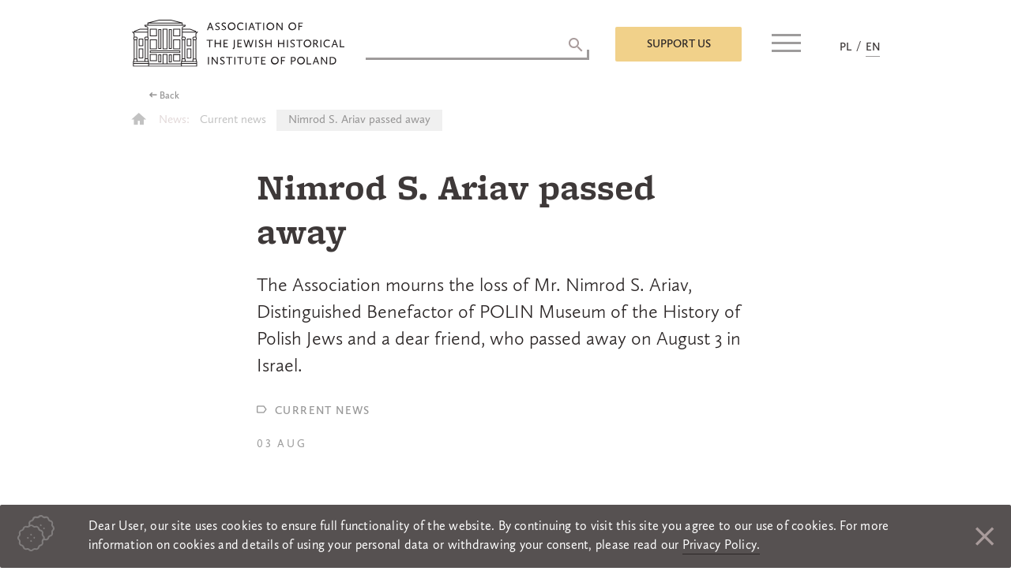

--- FILE ---
content_type: text/html; charset=UTF-8
request_url: https://szih.org.pl/en/nimrod-s-ariav-passed-away/
body_size: 14674
content:
<!doctype html>
<html dir="ltr" lang="en-GB" prefix="og: https://ogp.me/ns#">
<head>
	<meta charset="UTF-8">
	<meta name="viewport" content="width=device-width, initial-scale=1">
	<link rel="profile" href="https://gmpg.org/xfn/11">
	<script>
		window.baseurl = 'https://szih.org.pl';
		window.dateFormatLocale = "en_GB";
	</script>
	<title>Nimrod S. Ariav passed away - Association Of The Jewish Historical Institute Of Poland</title>

		<!-- All in One SEO 4.7.9 - aioseo.com -->
	<meta name="description" content="The Association mourns the loss of Mr. Nimrod S. Ariav, Distinguished Benefactor of POLIN Museum of the History of Polish Jews and a dear friend, who passed away on August 3 in Israel." />
	<meta name="robots" content="max-image-preview:large" />
	<meta name="author" content="Bartosz Dymarek"/>
	<meta name="google-site-verification" content="googleb85683ba31b33329" />
	<link rel="canonical" href="https://szih.org.pl/en/nimrod-s-ariav-passed-away/" />
	<meta name="generator" content="All in One SEO (AIOSEO) 4.7.9" />
		<meta property="og:locale" content="en_GB" />
		<meta property="og:site_name" content="Association Of The Jewish Historical Institute Of Poland -" />
		<meta property="og:type" content="article" />
		<meta property="og:title" content="Nimrod S. Ariav passed away - Association Of The Jewish Historical Institute Of Poland" />
		<meta property="og:description" content="The Association mourns the loss of Mr. Nimrod S. Ariav, Distinguished Benefactor of POLIN Museum of the History of Polish Jews and a dear friend, who passed away on August 3 in Israel." />
		<meta property="og:url" content="https://szih.org.pl/en/nimrod-s-ariav-passed-away/" />
		<meta property="og:image" content="https://szih.org.pl/wp-content/uploads/2018/11/szih_logo_en_black.png" />
		<meta property="og:image:secure_url" content="https://szih.org.pl/wp-content/uploads/2018/11/szih_logo_en_black.png" />
		<meta property="article:published_time" content="2023-08-03T15:17:53+00:00" />
		<meta property="article:modified_time" content="2023-08-03T15:37:04+00:00" />
		<meta name="twitter:card" content="summary" />
		<meta name="twitter:title" content="Nimrod S. Ariav passed away - Association Of The Jewish Historical Institute Of Poland" />
		<meta name="twitter:description" content="The Association mourns the loss of Mr. Nimrod S. Ariav, Distinguished Benefactor of POLIN Museum of the History of Polish Jews and a dear friend, who passed away on August 3 in Israel." />
		<meta name="twitter:image" content="https://szih.org.pl/wp-content/uploads/2018/11/szih_logo_en_black.png" />
		<script type="application/ld+json" class="aioseo-schema">
			{"@context":"https:\/\/schema.org","@graph":[{"@type":"BlogPosting","@id":"https:\/\/szih.org.pl\/en\/nimrod-s-ariav-passed-away\/#blogposting","name":"Nimrod S. Ariav passed away - Association Of The Jewish Historical Institute Of Poland","headline":"Nimrod S. Ariav passed away","author":{"@id":"https:\/\/szih.org.pl\/en\/author\/msypniewska\/#author"},"publisher":{"@id":"https:\/\/szih.org.pl\/#organization"},"image":{"@type":"ImageObject","url":"https:\/\/szih.org.pl\/wp-content\/uploads\/2023\/08\/211010_Polin_Fot.DanutaMatloch_154-002-1-scaled.jpg","width":2560,"height":1622},"datePublished":"2023-08-03T17:17:53+02:00","dateModified":"2023-08-03T17:37:04+02:00","inLanguage":"en-GB","mainEntityOfPage":{"@id":"https:\/\/szih.org.pl\/en\/nimrod-s-ariav-passed-away\/#webpage"},"isPartOf":{"@id":"https:\/\/szih.org.pl\/en\/nimrod-s-ariav-passed-away\/#webpage"},"articleSection":"Current news, EN, pll_64cbc71fbf6cf"},{"@type":"BreadcrumbList","@id":"https:\/\/szih.org.pl\/en\/nimrod-s-ariav-passed-away\/#breadcrumblist","itemListElement":[{"@type":"ListItem","@id":"https:\/\/szih.org.pl\/#listItem","position":1,"name":"Home","item":"https:\/\/szih.org.pl\/","nextItem":{"@type":"ListItem","@id":"https:\/\/szih.org.pl\/en\/nimrod-s-ariav-passed-away\/#listItem","name":"Nimrod S. Ariav passed away"}},{"@type":"ListItem","@id":"https:\/\/szih.org.pl\/en\/nimrod-s-ariav-passed-away\/#listItem","position":2,"name":"Nimrod S. Ariav passed away","previousItem":{"@type":"ListItem","@id":"https:\/\/szih.org.pl\/#listItem","name":"Home"}}]},{"@type":"Organization","@id":"https:\/\/szih.org.pl\/#organization","name":"Stowarzyszenie \u017bydowski Instytut Historyczny w Polsce","url":"https:\/\/szih.org.pl\/","logo":{"@type":"ImageObject","url":"https:\/\/szih.org.pl\/wp-content\/uploads\/2018\/11\/szih_logo_en_black.png","@id":"https:\/\/szih.org.pl\/en\/nimrod-s-ariav-passed-away\/#organizationLogo","width":269,"height":60},"image":{"@id":"https:\/\/szih.org.pl\/en\/nimrod-s-ariav-passed-away\/#organizationLogo"}},{"@type":"Person","@id":"https:\/\/szih.org.pl\/en\/author\/msypniewska\/#author","url":"https:\/\/szih.org.pl\/en\/author\/msypniewska\/","name":"Bartosz Dymarek","image":{"@type":"ImageObject","@id":"https:\/\/szih.org.pl\/en\/nimrod-s-ariav-passed-away\/#authorImage","url":"https:\/\/secure.gravatar.com\/avatar\/1c25c1cdb36315491ac807c7cc58ee8d?s=96&d=mm&r=g","width":96,"height":96,"caption":"Bartosz Dymarek"}},{"@type":"WebPage","@id":"https:\/\/szih.org.pl\/en\/nimrod-s-ariav-passed-away\/#webpage","url":"https:\/\/szih.org.pl\/en\/nimrod-s-ariav-passed-away\/","name":"Nimrod S. Ariav passed away - Association Of The Jewish Historical Institute Of Poland","description":"The Association mourns the loss of Mr. Nimrod S. Ariav, Distinguished Benefactor of POLIN Museum of the History of Polish Jews and a dear friend, who passed away on August 3 in Israel.","inLanguage":"en-GB","isPartOf":{"@id":"https:\/\/szih.org.pl\/#website"},"breadcrumb":{"@id":"https:\/\/szih.org.pl\/en\/nimrod-s-ariav-passed-away\/#breadcrumblist"},"author":{"@id":"https:\/\/szih.org.pl\/en\/author\/msypniewska\/#author"},"creator":{"@id":"https:\/\/szih.org.pl\/en\/author\/msypniewska\/#author"},"image":{"@type":"ImageObject","url":"https:\/\/szih.org.pl\/wp-content\/uploads\/2023\/08\/211010_Polin_Fot.DanutaMatloch_154-002-1-scaled.jpg","@id":"https:\/\/szih.org.pl\/en\/nimrod-s-ariav-passed-away\/#mainImage","width":2560,"height":1622},"primaryImageOfPage":{"@id":"https:\/\/szih.org.pl\/en\/nimrod-s-ariav-passed-away\/#mainImage"},"datePublished":"2023-08-03T17:17:53+02:00","dateModified":"2023-08-03T17:37:04+02:00"},{"@type":"WebSite","@id":"https:\/\/szih.org.pl\/#website","url":"https:\/\/szih.org.pl\/","name":"Association Of The Jewish Historical Institute Of Poland","inLanguage":"en-GB","publisher":{"@id":"https:\/\/szih.org.pl\/#organization"}}]}
		</script>
		<!-- All in One SEO -->

<link rel="alternate" href="https://szih.org.pl/odszedl-nimrod-s-ariav/" hreflang="pl" />
<link rel="alternate" href="https://szih.org.pl/en/nimrod-s-ariav-passed-away/" hreflang="en" />
<link rel="alternate" type="application/rss+xml" title="Association Of The Jewish Historical Institute Of Poland &raquo; Feed" href="https://szih.org.pl/en/feed/" />
<link rel="alternate" type="application/rss+xml" title="Association Of The Jewish Historical Institute Of Poland &raquo; Comments Feed" href="https://szih.org.pl/en/comments/feed/" />
<link rel="alternate" type="application/rss+xml" title="Association Of The Jewish Historical Institute Of Poland &raquo; Nimrod S. Ariav passed away Comments Feed" href="https://szih.org.pl/en/nimrod-s-ariav-passed-away/feed/" />
<script type="text/javascript">
/* <![CDATA[ */
window._wpemojiSettings = {"baseUrl":"https:\/\/s.w.org\/images\/core\/emoji\/14.0.0\/72x72\/","ext":".png","svgUrl":"https:\/\/s.w.org\/images\/core\/emoji\/14.0.0\/svg\/","svgExt":".svg","source":{"concatemoji":"https:\/\/szih.org.pl\/wp-includes\/js\/wp-emoji-release.min.js?ver=6.4.5"}};
/*! This file is auto-generated */
!function(i,n){var o,s,e;function c(e){try{var t={supportTests:e,timestamp:(new Date).valueOf()};sessionStorage.setItem(o,JSON.stringify(t))}catch(e){}}function p(e,t,n){e.clearRect(0,0,e.canvas.width,e.canvas.height),e.fillText(t,0,0);var t=new Uint32Array(e.getImageData(0,0,e.canvas.width,e.canvas.height).data),r=(e.clearRect(0,0,e.canvas.width,e.canvas.height),e.fillText(n,0,0),new Uint32Array(e.getImageData(0,0,e.canvas.width,e.canvas.height).data));return t.every(function(e,t){return e===r[t]})}function u(e,t,n){switch(t){case"flag":return n(e,"\ud83c\udff3\ufe0f\u200d\u26a7\ufe0f","\ud83c\udff3\ufe0f\u200b\u26a7\ufe0f")?!1:!n(e,"\ud83c\uddfa\ud83c\uddf3","\ud83c\uddfa\u200b\ud83c\uddf3")&&!n(e,"\ud83c\udff4\udb40\udc67\udb40\udc62\udb40\udc65\udb40\udc6e\udb40\udc67\udb40\udc7f","\ud83c\udff4\u200b\udb40\udc67\u200b\udb40\udc62\u200b\udb40\udc65\u200b\udb40\udc6e\u200b\udb40\udc67\u200b\udb40\udc7f");case"emoji":return!n(e,"\ud83e\udef1\ud83c\udffb\u200d\ud83e\udef2\ud83c\udfff","\ud83e\udef1\ud83c\udffb\u200b\ud83e\udef2\ud83c\udfff")}return!1}function f(e,t,n){var r="undefined"!=typeof WorkerGlobalScope&&self instanceof WorkerGlobalScope?new OffscreenCanvas(300,150):i.createElement("canvas"),a=r.getContext("2d",{willReadFrequently:!0}),o=(a.textBaseline="top",a.font="600 32px Arial",{});return e.forEach(function(e){o[e]=t(a,e,n)}),o}function t(e){var t=i.createElement("script");t.src=e,t.defer=!0,i.head.appendChild(t)}"undefined"!=typeof Promise&&(o="wpEmojiSettingsSupports",s=["flag","emoji"],n.supports={everything:!0,everythingExceptFlag:!0},e=new Promise(function(e){i.addEventListener("DOMContentLoaded",e,{once:!0})}),new Promise(function(t){var n=function(){try{var e=JSON.parse(sessionStorage.getItem(o));if("object"==typeof e&&"number"==typeof e.timestamp&&(new Date).valueOf()<e.timestamp+604800&&"object"==typeof e.supportTests)return e.supportTests}catch(e){}return null}();if(!n){if("undefined"!=typeof Worker&&"undefined"!=typeof OffscreenCanvas&&"undefined"!=typeof URL&&URL.createObjectURL&&"undefined"!=typeof Blob)try{var e="postMessage("+f.toString()+"("+[JSON.stringify(s),u.toString(),p.toString()].join(",")+"));",r=new Blob([e],{type:"text/javascript"}),a=new Worker(URL.createObjectURL(r),{name:"wpTestEmojiSupports"});return void(a.onmessage=function(e){c(n=e.data),a.terminate(),t(n)})}catch(e){}c(n=f(s,u,p))}t(n)}).then(function(e){for(var t in e)n.supports[t]=e[t],n.supports.everything=n.supports.everything&&n.supports[t],"flag"!==t&&(n.supports.everythingExceptFlag=n.supports.everythingExceptFlag&&n.supports[t]);n.supports.everythingExceptFlag=n.supports.everythingExceptFlag&&!n.supports.flag,n.DOMReady=!1,n.readyCallback=function(){n.DOMReady=!0}}).then(function(){return e}).then(function(){var e;n.supports.everything||(n.readyCallback(),(e=n.source||{}).concatemoji?t(e.concatemoji):e.wpemoji&&e.twemoji&&(t(e.twemoji),t(e.wpemoji)))}))}((window,document),window._wpemojiSettings);
/* ]]> */
</script>
<style id='wp-emoji-styles-inline-css' type='text/css'>

	img.wp-smiley, img.emoji {
		display: inline !important;
		border: none !important;
		box-shadow: none !important;
		height: 1em !important;
		width: 1em !important;
		margin: 0 0.07em !important;
		vertical-align: -0.1em !important;
		background: none !important;
		padding: 0 !important;
	}
</style>
<link rel='stylesheet' id='wp-block-library-css' href='https://szih.org.pl/wp-includes/css/dist/block-library/style.min.css?ver=6.4.5' type='text/css' media='all' />
<style id='classic-theme-styles-inline-css' type='text/css'>
/*! This file is auto-generated */
.wp-block-button__link{color:#fff;background-color:#32373c;border-radius:9999px;box-shadow:none;text-decoration:none;padding:calc(.667em + 2px) calc(1.333em + 2px);font-size:1.125em}.wp-block-file__button{background:#32373c;color:#fff;text-decoration:none}
</style>
<style id='global-styles-inline-css' type='text/css'>
body{--wp--preset--color--black: #000000;--wp--preset--color--cyan-bluish-gray: #abb8c3;--wp--preset--color--white: #ffffff;--wp--preset--color--pale-pink: #f78da7;--wp--preset--color--vivid-red: #cf2e2e;--wp--preset--color--luminous-vivid-orange: #ff6900;--wp--preset--color--luminous-vivid-amber: #fcb900;--wp--preset--color--light-green-cyan: #7bdcb5;--wp--preset--color--vivid-green-cyan: #00d084;--wp--preset--color--pale-cyan-blue: #8ed1fc;--wp--preset--color--vivid-cyan-blue: #0693e3;--wp--preset--color--vivid-purple: #9b51e0;--wp--preset--gradient--vivid-cyan-blue-to-vivid-purple: linear-gradient(135deg,rgba(6,147,227,1) 0%,rgb(155,81,224) 100%);--wp--preset--gradient--light-green-cyan-to-vivid-green-cyan: linear-gradient(135deg,rgb(122,220,180) 0%,rgb(0,208,130) 100%);--wp--preset--gradient--luminous-vivid-amber-to-luminous-vivid-orange: linear-gradient(135deg,rgba(252,185,0,1) 0%,rgba(255,105,0,1) 100%);--wp--preset--gradient--luminous-vivid-orange-to-vivid-red: linear-gradient(135deg,rgba(255,105,0,1) 0%,rgb(207,46,46) 100%);--wp--preset--gradient--very-light-gray-to-cyan-bluish-gray: linear-gradient(135deg,rgb(238,238,238) 0%,rgb(169,184,195) 100%);--wp--preset--gradient--cool-to-warm-spectrum: linear-gradient(135deg,rgb(74,234,220) 0%,rgb(151,120,209) 20%,rgb(207,42,186) 40%,rgb(238,44,130) 60%,rgb(251,105,98) 80%,rgb(254,248,76) 100%);--wp--preset--gradient--blush-light-purple: linear-gradient(135deg,rgb(255,206,236) 0%,rgb(152,150,240) 100%);--wp--preset--gradient--blush-bordeaux: linear-gradient(135deg,rgb(254,205,165) 0%,rgb(254,45,45) 50%,rgb(107,0,62) 100%);--wp--preset--gradient--luminous-dusk: linear-gradient(135deg,rgb(255,203,112) 0%,rgb(199,81,192) 50%,rgb(65,88,208) 100%);--wp--preset--gradient--pale-ocean: linear-gradient(135deg,rgb(255,245,203) 0%,rgb(182,227,212) 50%,rgb(51,167,181) 100%);--wp--preset--gradient--electric-grass: linear-gradient(135deg,rgb(202,248,128) 0%,rgb(113,206,126) 100%);--wp--preset--gradient--midnight: linear-gradient(135deg,rgb(2,3,129) 0%,rgb(40,116,252) 100%);--wp--preset--font-size--small: 13px;--wp--preset--font-size--medium: 20px;--wp--preset--font-size--large: 36px;--wp--preset--font-size--x-large: 42px;--wp--preset--spacing--20: 0.44rem;--wp--preset--spacing--30: 0.67rem;--wp--preset--spacing--40: 1rem;--wp--preset--spacing--50: 1.5rem;--wp--preset--spacing--60: 2.25rem;--wp--preset--spacing--70: 3.38rem;--wp--preset--spacing--80: 5.06rem;--wp--preset--shadow--natural: 6px 6px 9px rgba(0, 0, 0, 0.2);--wp--preset--shadow--deep: 12px 12px 50px rgba(0, 0, 0, 0.4);--wp--preset--shadow--sharp: 6px 6px 0px rgba(0, 0, 0, 0.2);--wp--preset--shadow--outlined: 6px 6px 0px -3px rgba(255, 255, 255, 1), 6px 6px rgba(0, 0, 0, 1);--wp--preset--shadow--crisp: 6px 6px 0px rgba(0, 0, 0, 1);}:where(.is-layout-flex){gap: 0.5em;}:where(.is-layout-grid){gap: 0.5em;}body .is-layout-flow > .alignleft{float: left;margin-inline-start: 0;margin-inline-end: 2em;}body .is-layout-flow > .alignright{float: right;margin-inline-start: 2em;margin-inline-end: 0;}body .is-layout-flow > .aligncenter{margin-left: auto !important;margin-right: auto !important;}body .is-layout-constrained > .alignleft{float: left;margin-inline-start: 0;margin-inline-end: 2em;}body .is-layout-constrained > .alignright{float: right;margin-inline-start: 2em;margin-inline-end: 0;}body .is-layout-constrained > .aligncenter{margin-left: auto !important;margin-right: auto !important;}body .is-layout-constrained > :where(:not(.alignleft):not(.alignright):not(.alignfull)){max-width: var(--wp--style--global--content-size);margin-left: auto !important;margin-right: auto !important;}body .is-layout-constrained > .alignwide{max-width: var(--wp--style--global--wide-size);}body .is-layout-flex{display: flex;}body .is-layout-flex{flex-wrap: wrap;align-items: center;}body .is-layout-flex > *{margin: 0;}body .is-layout-grid{display: grid;}body .is-layout-grid > *{margin: 0;}:where(.wp-block-columns.is-layout-flex){gap: 2em;}:where(.wp-block-columns.is-layout-grid){gap: 2em;}:where(.wp-block-post-template.is-layout-flex){gap: 1.25em;}:where(.wp-block-post-template.is-layout-grid){gap: 1.25em;}.has-black-color{color: var(--wp--preset--color--black) !important;}.has-cyan-bluish-gray-color{color: var(--wp--preset--color--cyan-bluish-gray) !important;}.has-white-color{color: var(--wp--preset--color--white) !important;}.has-pale-pink-color{color: var(--wp--preset--color--pale-pink) !important;}.has-vivid-red-color{color: var(--wp--preset--color--vivid-red) !important;}.has-luminous-vivid-orange-color{color: var(--wp--preset--color--luminous-vivid-orange) !important;}.has-luminous-vivid-amber-color{color: var(--wp--preset--color--luminous-vivid-amber) !important;}.has-light-green-cyan-color{color: var(--wp--preset--color--light-green-cyan) !important;}.has-vivid-green-cyan-color{color: var(--wp--preset--color--vivid-green-cyan) !important;}.has-pale-cyan-blue-color{color: var(--wp--preset--color--pale-cyan-blue) !important;}.has-vivid-cyan-blue-color{color: var(--wp--preset--color--vivid-cyan-blue) !important;}.has-vivid-purple-color{color: var(--wp--preset--color--vivid-purple) !important;}.has-black-background-color{background-color: var(--wp--preset--color--black) !important;}.has-cyan-bluish-gray-background-color{background-color: var(--wp--preset--color--cyan-bluish-gray) !important;}.has-white-background-color{background-color: var(--wp--preset--color--white) !important;}.has-pale-pink-background-color{background-color: var(--wp--preset--color--pale-pink) !important;}.has-vivid-red-background-color{background-color: var(--wp--preset--color--vivid-red) !important;}.has-luminous-vivid-orange-background-color{background-color: var(--wp--preset--color--luminous-vivid-orange) !important;}.has-luminous-vivid-amber-background-color{background-color: var(--wp--preset--color--luminous-vivid-amber) !important;}.has-light-green-cyan-background-color{background-color: var(--wp--preset--color--light-green-cyan) !important;}.has-vivid-green-cyan-background-color{background-color: var(--wp--preset--color--vivid-green-cyan) !important;}.has-pale-cyan-blue-background-color{background-color: var(--wp--preset--color--pale-cyan-blue) !important;}.has-vivid-cyan-blue-background-color{background-color: var(--wp--preset--color--vivid-cyan-blue) !important;}.has-vivid-purple-background-color{background-color: var(--wp--preset--color--vivid-purple) !important;}.has-black-border-color{border-color: var(--wp--preset--color--black) !important;}.has-cyan-bluish-gray-border-color{border-color: var(--wp--preset--color--cyan-bluish-gray) !important;}.has-white-border-color{border-color: var(--wp--preset--color--white) !important;}.has-pale-pink-border-color{border-color: var(--wp--preset--color--pale-pink) !important;}.has-vivid-red-border-color{border-color: var(--wp--preset--color--vivid-red) !important;}.has-luminous-vivid-orange-border-color{border-color: var(--wp--preset--color--luminous-vivid-orange) !important;}.has-luminous-vivid-amber-border-color{border-color: var(--wp--preset--color--luminous-vivid-amber) !important;}.has-light-green-cyan-border-color{border-color: var(--wp--preset--color--light-green-cyan) !important;}.has-vivid-green-cyan-border-color{border-color: var(--wp--preset--color--vivid-green-cyan) !important;}.has-pale-cyan-blue-border-color{border-color: var(--wp--preset--color--pale-cyan-blue) !important;}.has-vivid-cyan-blue-border-color{border-color: var(--wp--preset--color--vivid-cyan-blue) !important;}.has-vivid-purple-border-color{border-color: var(--wp--preset--color--vivid-purple) !important;}.has-vivid-cyan-blue-to-vivid-purple-gradient-background{background: var(--wp--preset--gradient--vivid-cyan-blue-to-vivid-purple) !important;}.has-light-green-cyan-to-vivid-green-cyan-gradient-background{background: var(--wp--preset--gradient--light-green-cyan-to-vivid-green-cyan) !important;}.has-luminous-vivid-amber-to-luminous-vivid-orange-gradient-background{background: var(--wp--preset--gradient--luminous-vivid-amber-to-luminous-vivid-orange) !important;}.has-luminous-vivid-orange-to-vivid-red-gradient-background{background: var(--wp--preset--gradient--luminous-vivid-orange-to-vivid-red) !important;}.has-very-light-gray-to-cyan-bluish-gray-gradient-background{background: var(--wp--preset--gradient--very-light-gray-to-cyan-bluish-gray) !important;}.has-cool-to-warm-spectrum-gradient-background{background: var(--wp--preset--gradient--cool-to-warm-spectrum) !important;}.has-blush-light-purple-gradient-background{background: var(--wp--preset--gradient--blush-light-purple) !important;}.has-blush-bordeaux-gradient-background{background: var(--wp--preset--gradient--blush-bordeaux) !important;}.has-luminous-dusk-gradient-background{background: var(--wp--preset--gradient--luminous-dusk) !important;}.has-pale-ocean-gradient-background{background: var(--wp--preset--gradient--pale-ocean) !important;}.has-electric-grass-gradient-background{background: var(--wp--preset--gradient--electric-grass) !important;}.has-midnight-gradient-background{background: var(--wp--preset--gradient--midnight) !important;}.has-small-font-size{font-size: var(--wp--preset--font-size--small) !important;}.has-medium-font-size{font-size: var(--wp--preset--font-size--medium) !important;}.has-large-font-size{font-size: var(--wp--preset--font-size--large) !important;}.has-x-large-font-size{font-size: var(--wp--preset--font-size--x-large) !important;}
.wp-block-navigation a:where(:not(.wp-element-button)){color: inherit;}
:where(.wp-block-post-template.is-layout-flex){gap: 1.25em;}:where(.wp-block-post-template.is-layout-grid){gap: 1.25em;}
:where(.wp-block-columns.is-layout-flex){gap: 2em;}:where(.wp-block-columns.is-layout-grid){gap: 2em;}
.wp-block-pullquote{font-size: 1.5em;line-height: 1.6;}
</style>
<link rel='stylesheet' id='contact-form-7-css' href='https://szih.org.pl/wp-content/plugins/contact-form-7/includes/css/styles.css?ver=5.5.4' type='text/css' media='all' />
<link rel='stylesheet' id='responsive-lightbox-tosrus-css' href='https://szih.org.pl/wp-content/plugins/responsive-lightbox/assets/tosrus/jquery.tosrus.min.css?ver=2.4.8' type='text/css' media='all' />
<link rel='stylesheet' id='szih-theme-style-css' href='https://szih.org.pl/wp-content/themes/szih-theme/style.css?ver=6.4.5' type='text/css' media='all' />
<link rel='stylesheet' id='szih-theme-style-general-css' href='https://szih.org.pl/wp-content/themes/szih-theme/css/generall.css?ver=6.4.5' type='text/css' media='all' />
<link rel='stylesheet' id='payu-custom-styles-css' href='https://szih.org.pl/wp-content/themes/szih-theme/payu-styles.css?ver=1.0' type='text/css' media='all' />
<script type="text/javascript" src="https://szih.org.pl/wp-includes/js/jquery/jquery.min.js?ver=3.7.1" id="jquery-core-js"></script>
<script type="text/javascript" src="https://szih.org.pl/wp-includes/js/jquery/jquery-migrate.min.js?ver=3.4.1" id="jquery-migrate-js"></script>
<script type="text/javascript" src="https://szih.org.pl/wp-content/plugins/responsive-lightbox/assets/tosrus/jquery.tosrus.min.js?ver=2.4.8" id="responsive-lightbox-tosrus-js"></script>
<script type="text/javascript" src="https://szih.org.pl/wp-includes/js/underscore.min.js?ver=1.13.4" id="underscore-js"></script>
<script type="text/javascript" src="https://szih.org.pl/wp-content/plugins/responsive-lightbox/assets/infinitescroll/infinite-scroll.pkgd.min.js?ver=6.4.5" id="responsive-lightbox-infinite-scroll-js"></script>
<script type="text/javascript" id="responsive-lightbox-js-before">
/* <![CDATA[ */
var rlArgs = {"script":"tosrus","selector":"lightbox","customEvents":"","activeGalleries":true,"effect":"slide","infinite":true,"keys":false,"autoplay":true,"pauseOnHover":false,"timeout":4000,"pagination":true,"paginationType":"thumbnails","closeOnClick":false,"woocommerce_gallery":false,"ajaxurl":"https:\/\/szih.org.pl\/wp-admin\/admin-ajax.php","nonce":"66d1ddb97f","preview":false,"postId":7016,"scriptExtension":false};
/* ]]> */
</script>
<script type="text/javascript" src="https://szih.org.pl/wp-content/plugins/responsive-lightbox/js/front.js?ver=2.4.8" id="responsive-lightbox-js"></script>
<link rel="https://api.w.org/" href="https://szih.org.pl/wp-json/" /><link rel="alternate" type="application/json" href="https://szih.org.pl/wp-json/wp/v2/posts/7016" /><link rel="EditURI" type="application/rsd+xml" title="RSD" href="https://szih.org.pl/xmlrpc.php?rsd" />
<meta name="generator" content="WordPress 6.4.5" />
<link rel='shortlink' href='https://szih.org.pl/?p=7016' />
<link rel="alternate" type="application/json+oembed" href="https://szih.org.pl/wp-json/oembed/1.0/embed?url=https%3A%2F%2Fszih.org.pl%2Fen%2Fnimrod-s-ariav-passed-away%2F" />
<link rel="alternate" type="text/xml+oembed" href="https://szih.org.pl/wp-json/oembed/1.0/embed?url=https%3A%2F%2Fszih.org.pl%2Fen%2Fnimrod-s-ariav-passed-away%2F&#038;format=xml" />
<script type="text/javascript">//<![CDATA[
  function external_links_in_new_windows_loop() {
    if (!document.links) {
      document.links = document.getElementsByTagName('a');
    }
    var change_link = false;
    var force = '';
    var ignore = '';

    for (var t=0; t<document.links.length; t++) {
      var all_links = document.links[t];
      change_link = false;
      
      if(document.links[t].hasAttribute('onClick') == false) {
        // forced if the address starts with http (or also https), but does not link to the current domain
        if(all_links.href.search(/^http/) != -1 && all_links.href.search('szih.org.pl') == -1 && all_links.href.search(/^#/) == -1) {
          // console.log('Changed ' + all_links.href);
          change_link = true;
        }
          
        if(force != '' && all_links.href.search(force) != -1) {
          // forced
          // console.log('force ' + all_links.href);
          change_link = true;
        }
        
        if(ignore != '' && all_links.href.search(ignore) != -1) {
          // console.log('ignore ' + all_links.href);
          // ignored
          change_link = false;
        }

        if(change_link == true) {
          // console.log('Changed ' + all_links.href);
          document.links[t].setAttribute('onClick', 'javascript:window.open(\'' + all_links.href.replace(/'/g, '') + '\', \'_blank\', \'noopener\'); return false;');
          document.links[t].removeAttribute('target');
        }
      }
    }
  }
  
  // Load
  function external_links_in_new_windows_load(func)
  {  
    var oldonload = window.onload;
    if (typeof window.onload != 'function'){
      window.onload = func;
    } else {
      window.onload = function(){
        oldonload();
        func();
      }
    }
  }

  external_links_in_new_windows_load(external_links_in_new_windows_loop);
  //]]></script>

<!-- Analytics by WP Statistics - https://wp-statistics.com -->
<link rel="pingback" href="https://szih.org.pl/xmlrpc.php"><style type="text/css">.recentcomments a{display:inline !important;padding:0 !important;margin:0 !important;}</style>		<style type="text/css">
					.site-title,
			.site-description {
				position: absolute;
				clip: rect(1px, 1px, 1px, 1px);
			}
				</style>
		<link rel="icon" href="https://szih.org.pl/wp-content/uploads/2022/07/favicon_szih-150x150.jpg" sizes="32x32" />
<link rel="icon" href="https://szih.org.pl/wp-content/uploads/2022/07/favicon_szih.jpg" sizes="192x192" />
<link rel="apple-touch-icon" href="https://szih.org.pl/wp-content/uploads/2022/07/favicon_szih.jpg" />
<meta name="msapplication-TileImage" content="https://szih.org.pl/wp-content/uploads/2022/07/favicon_szih.jpg" />
</head>

<body class="post-template-default single single-post postid-7016 single-format-standard wp-custom-logo">
<div id="popup" class="popup">
	<span class="apla"></span>
	<div class="popup-inner">
		<span class="close-popup"><i class="zmdi zmdi-close"></i></span>
		<div class="overflow-scroll">
			<form action="https://www.paypal.com/cgi-bin/webscr" method="post" target="_top" id="paypalform">
				<input name="cmd" type="hidden" value="_s-xclick"> <!-- -->
				<input name="hosted_button_id" type="hidden" value=""> 
				 <!-- <input type="hidden" name="business" value="mail@mail.com"> -->
				<input type="hidden" name="currency_code" value="PLN"> 
				<input type="hidden" name="upload" value="1">
			</form> 
			<section id="custom_html-6" class="widget_text widget widget_custom_html"><h3>Support us</h3><div class="textwidget custom-html-widget"><div role="form" class="wpcf7" id="wpcf7-f2116-o1" lang="pl-PL" dir="ltr">
<div class="screen-reader-response"><p role="status" aria-live="polite" aria-atomic="true"></p> <ul></ul></div>
<form action="/en/nimrod-s-ariav-passed-away/#wpcf7-f2116-o1" method="post" class="wpcf7-form init mailchimp-ext-0.5.62 wpcf7-acceptance-as-validation" novalidate="novalidate" data-status="init">
<div style="display: none;">
<input type="hidden" name="_wpcf7" value="2116" />
<input type="hidden" name="_wpcf7_version" value="5.5.4" />
<input type="hidden" name="_wpcf7_locale" value="pl_PL" />
<input type="hidden" name="_wpcf7_unit_tag" value="wpcf7-f2116-o1" />
<input type="hidden" name="_wpcf7_container_post" value="0" />
<input type="hidden" name="_wpcf7_posted_data_hash" value="" />
</div>
<div class="person">
<h4>Information</h4>
<div class="left">
<span class="wpcf7-form-control-wrap imie"><input type="text" name="imie" value="" size="40" class="wpcf7-form-control wpcf7-text wpcf7-validates-as-required" aria-required="true" aria-invalid="false" placeholder="Name" /></span><br />
<span class="wpcf7-form-control-wrap donor-email"><input type="email" name="donor-email" value="" size="40" class="wpcf7-form-control wpcf7-text wpcf7-email wpcf7-validates-as-required wpcf7-validates-as-email" aria-required="true" aria-invalid="false" placeholder="email address" /></span>
</div>
<div class="right">
<span class="wpcf7-form-control-wrap nazwisko"><input type="text" name="nazwisko" value="" size="40" class="wpcf7-form-control wpcf7-text wpcf7-validates-as-required" aria-required="true" aria-invalid="false" placeholder="Last name" /></span><br />
<span class="wpcf7-form-control-wrap zgoda-rodo"><span class="wpcf7-form-control wpcf7-acceptance"><span class="wpcf7-list-item"><label><input type="checkbox" name="zgoda-rodo" value="1" aria-invalid="false" /><span class="wpcf7-list-item-label">I accept <a target="_blank" href="http://szih.org.pl/en/privacy-policy/" rel="noopener">privacy policy</a> of this website</span></label></span></span></span><br />
<span class="wpcf7-form-control-wrap newsletter"><span class="wpcf7-form-control wpcf7-acceptance optional"><span class="wpcf7-list-item"><label><input type="checkbox" name="newsletter" value="1" aria-invalid="false" /><span class="wpcf7-list-item-label">Subscribe me to the newsletter</span></label></span></span></span>
</div>
</p>
</div>
<div class="pay no-separator">
<h4>I WANT TO SUPPORT</h4>
<div class="row">
<p class="column"><img src="https://szih.org.pl/wp-content/uploads/2022/07/logo_ajhi_en_200.jpg" alt="Grants AJHI" width="200"><span class="wpcf7-form-control-wrap wybor"><span class="wpcf7-form-control wpcf7-checkbox wpcf7-validates-as-required wpcf7-exclusive-checkbox row"><span class="wpcf7-list-item first"><label><input type="checkbox" name="wybor" value="AJHI Grants Program" /><span class="wpcf7-list-item-label">AJHI Grants Program</span></label></span><span class="wpcf7-list-item"><label><input type="checkbox" name="wybor" value="AJHI Statutory Activities" /><span class="wpcf7-list-item-label">AJHI Statutory Activities</span></label></span><span class="wpcf7-list-item last"><label><input type="checkbox" name="wybor" value="Membership fee" /><span class="wpcf7-list-item-label">Membership fee</span></label></span></span></span></p>
<p class="column"><img style="width:100px;" src="https://szih.org.pl/wp-content/themes/szih-theme/images/FMT.png" alt="Fundusz Nieobojętnych im. M. Turskiego" width="100"><span class="wpcf7-form-control-wrap wybor"><span class="wpcf7-form-control wpcf7-checkbox wpcf7-validates-as-required wpcf7-exclusive-checkbox row label183"><span class="wpcf7-list-item first last"><label><input type="checkbox" name="wybor" value="Marian Turski „Thou Shalt Not Be Indifferent” Fund" /><span class="wpcf7-list-item-label">Marian Turski „Thou Shalt Not Be Indifferent” Fund</span></label></span></span></span></p>
<p class="column"><img src="https://szih.org.pl/wp-content/uploads/2022/07/logo_polin_en_200.jpg" alt="POLIN Museum" width="200"><span class="wpcf7-form-control-wrap wybor"><span class="wpcf7-form-control wpcf7-checkbox wpcf7-validates-as-required wpcf7-exclusive-checkbox row center-checkbox"><span class="wpcf7-list-item first last"><label><input type="checkbox" name="wybor" value="POLIN Museum" /><span class="wpcf7-list-item-label">POLIN Museum</span></label></span></span></span></p>
<p class="column"><img src="https://szih.org.pl/wp-content/uploads/2022/07/ogo_jhi_en_200.jpg" alt="JHI" width="200"><span class="wpcf7-form-control-wrap wybor"><span class="wpcf7-form-control wpcf7-checkbox wpcf7-validates-as-required wpcf7-exclusive-checkbox row"><span class="wpcf7-list-item first last"><label><input type="checkbox" name="wybor" value="Jewish Historical Institute" /><span class="wpcf7-list-item-label">Jewish Historical Institute</span></label></span></span></span></p>
</div>
<div class="payment-method">
<h4>Payment method:</h4>
<p>    <label><br />
        <input style="display: block !important;margin-right: 0.5rem;" type="radio" name="payment_method" value="paypal" checked><br />
        <img style="width:80px;" src="https://www.paypalobjects.com/webstatic/mktg/Logo/pp-logo-100px.png" alt="PayPal" width="80"><br />
    </label><br />
    <label><br />
        <input style="display: block !important;margin-right: 0.5rem;" type="radio" name="payment_method" value="payu"><br />
        <img style="width:80px;" src="https://szih.org.pl/wp-content/themes/szih-theme/images/PAYU-GPO_new-green-00FE89.png" alt="PayU" width="80"><br />
    </label>
</div>
<p><!-- Dodaj tę sekcję - wybór kwoty dla PayU --></p>
<div class="payu-amount-selector" style="display: none;">
<h4>Select an amount:</h4>
<div class="amount-buttons">
        <button type="button" class="amount-btn" data-amount="6000">60 zł</button><br />
        <button type="button" class="amount-btn" data-amount="10000">100 zł</button><br />
        <button type="button" class="amount-btn" data-amount="30000">300 zł</button><br />
        <button type="button" class="amount-btn" data-amount="50000">500 zł</button>
    </div>
<div class="custom-amount">
        <label>Other amount:</label><br />
        <input type="number" id="custom-amount" placeholder="Enter the amount in PLN" min="1"><br />
        <span class="currency">zł</span>
    </div>
</div>
<p><a href="TDAN33W6ZMNFJ" class="pay-button pl">Donate now</a></p>
<div class="pay">
<strong>Donors from the United States can support us through the American Friends of POLIN Museum of the History of Polish Jews - a non profit organization with 501 (c)(3) status. All donations to the Amercian Friends are tax deductible.</strong></p>
<div class="pay-terms">
Our terms and conditions apply to you on our website, at:<br />
<a href="/wp-content/uploads/2025/07/Regulamin dokonywania darowizn.docx" target="_blank" rel="noopener">Terms and Conditions</a>
</div>
<p><a href="https://www.afopm.org/support"class="pay-button">Visit the website</a>
</div>
<p><input type="submit" value="X" class="wpcf7-form-control has-spinner wpcf7-submit ukryty" id="przycisk" /></p>
<div class="wpcf7-response-output" aria-hidden="true"></div><p style="display: none !important"><span class="wpcf7-form-control-wrap referer-page"><input type="hidden" name="referer-page" value="http://Direct%20Visit" data-value="http://Direct%20Visit" class="wpcf7-form-control wpcf7-text referer-page" aria-invalid="false"></span></p>
<!-- Chimpmail extension by Renzo Johnson --></form></div></div></section>		</div>
	</div>
</div>



<script>
	window.popupMd5 = '36f99460cf96a192dea79b44da2105a2';
</script>
<div id="page" class="site">
	<header id="masthead" class="site-header">
		<div class="wrapper">
			<div class="site-branding">
				
													<a class="white-logo" href="https://szih.org.pl/en/strona-glowna-en-translation/">
																<img src="https://szih.org.pl/wp-content/uploads/2018/11/ajhi_logo_en_black.png" alt="" />	
							</a>
						
																<a class="custom-logo-link" href="https://szih.org.pl/en/strona-glowna-en-translation/">
														<img src="https://szih.org.pl/wp-content/uploads/2018/11/ajhi_logo_en_black.png" alt="" />	
						</a>
								</div><!-- .site-branding -->
			<div class="search-container">
				<div class="site-search">
					<input type="search" class="input-search" />
					<button type="submit" class="custom-searching__submit"></button>
				</div>
			</div>
			<div class="button-primary-container">
				<div id="custom_html-5" class="widget_text widget-button-primary widget_custom_html"><div class="textwidget custom-html-widget"><a href="#" class="ripple button">Support us</a></div></div>			</div>
			<nav id="site-navigation" class="main-navigation">
				<button class="menu-toggle" aria-controls="primary-menu" aria-expanded="false"><span></span></button>
			</nav><!-- #site-navigation -->
			<div class="language-switcher-container">
				<div id="polylang-2" class="widget-language widget_polylang"><ul>
	<li class="lang-item lang-item-2 lang-item-pl lang-item-first"><a  lang="pl-PL" hreflang="pl-PL" href="https://szih.org.pl/odszedl-nimrod-s-ariav/">PL</a></li>
	<li class="lang-item lang-item-5 lang-item-en current-lang"><a  lang="en-GB" hreflang="en-GB" href="https://szih.org.pl/en/nimrod-s-ariav-passed-away/">EN</a></li>
</ul>
</div>			</div>
		</div>
	</header><!-- #masthead -->
	<div class="menu-container">
		<div class="smart-header-back">
			
		</div>
		<div class="header-menu">
			<div class="wrapper">
			<div class="button-primary-container">
				<div id="custom_html-5" class="widget_text widget-button-primary widget_custom_html"><div class="textwidget custom-html-widget"><a href="#" class="ripple button">Support us</a></div></div>			</div>
			<!-- <div class="site-search-menu">
				<div class="site-search">
					<input type="search" class="input-search" />
					<button type="submit" class="custom-searching__submit"><i  aria-hidden="true"></i></button>
				</div>
			</div> -->
				<div class="menu-media-spolecznosciowe-container"><ul id="menu-media-spolecznosciowe" class="menu"><li id="menu-item-40" class="menu-item menu-item-type-custom menu-item-object-custom menu-item-40"><a target="_blank" rel="noopener" href="https://www.facebook.com/stowarzyszenie.zih?ref=hl">Facebook</a></li>
<li id="menu-item-41" class="menu-item menu-item-type-custom menu-item-object-custom menu-item-41"><a target="_blank" rel="noopener" href="https://www.youtube.com/channel/UCrTeLi8zS0J-Y5sA-HoHbBQ/feed">Youtube</a></li>
<li id="menu-item-42" class="menu-item menu-item-type-custom menu-item-object-custom menu-item-42"><a target="_blank" rel="noopener" href="https://vimeo.com/user37109370">Vimeo</a></li>
</ul></div>				<nav class="main-navigation">
					<button class="menu-toggle" aria-controls="primary-menu" aria-expanded="false"><span></span></button>
				</nav>
			</div>
		</div>
			<div class="wrapper">
				<div class="menu-columns">
					<div class="menu-menu-column-1-container"><ul id="menu-menu-column-1" class="menu"><li id="menu-item-1629" class="menu-item menu-item-type-custom menu-item-object-custom menu-item-has-children menu-item-1629"><a href="http://#">About us</a>
<ul class="sub-menu">
	<li id="menu-item-1623" class="menu-item menu-item-type-post_type menu-item-object-page menu-item-1623"><a href="https://szih.org.pl/en/who-we-are/">Who we are</a></li>
	<li id="menu-item-1628" class="menu-item menu-item-type-post_type menu-item-object-page menu-item-1628"><a href="https://szih.org.pl/en/about-us/mission/">History</a></li>
	<li id="menu-item-1630" class="menu-item menu-item-type-post_type_archive menu-item-object-ludzie menu-item-1630"><a href="https://szih.org.pl/en/ludzie/">People</a></li>
	<li id="menu-item-1627" class="menu-item menu-item-type-post_type menu-item-object-page menu-item-1627"><a href="https://szih.org.pl/en/about-us/statutes/">Statutes</a></li>
	<li id="menu-item-1700" class="menu-item menu-item-type-post_type menu-item-object-page menu-item-1700"><a href="https://szih.org.pl/en/partnership/">Partnerships</a></li>
	<li id="menu-item-2830" class="menu-item menu-item-type-post_type menu-item-object-page menu-item-2830"><a href="https://szih.org.pl/en/about-us/reports/">Reports</a></li>
	<li id="menu-item-1626" class="menu-item menu-item-type-post_type menu-item-object-page menu-item-1626"><a href="https://szih.org.pl/en/about-us/membership/">Join us</a></li>
	<li id="menu-item-1625" class="menu-item menu-item-type-post_type menu-item-object-page menu-item-1625"><a href="https://szih.org.pl/en/about-us/press-kit-en/">Press Kit</a></li>
</ul>
</li>
</ul></div><div class="menu-menu-column-2-container"><ul id="menu-menu-column-2" class="menu"><li id="menu-item-2082" class="menu-item menu-item-type-custom menu-item-object-custom menu-item-has-children menu-item-2082"><a href="http://#">Projects</a>
<ul class="sub-menu">
	<li id="menu-item-2083" class="menu-item menu-item-type-post_type menu-item-object-page menu-item-2083"><a href="https://szih.org.pl/en/polin-museum/">POLIN Museum</a></li>
	<li id="menu-item-2096" class="menu-item menu-item-type-post_type menu-item-object-page menu-item-2096"><a href="https://szih.org.pl/en/jhi-projects/">JHI</a></li>
	<li id="menu-item-2092" class="menu-item menu-item-type-post_type menu-item-object-page menu-item-2092"><a href="https://szih.org.pl/en/special-projects/">Special projects</a></li>
	<li id="menu-item-2093" class="menu-item menu-item-type-post_type menu-item-object-page menu-item-2093"><a href="https://szih.org.pl/en/grant-projects/">Grant projects</a></li>
</ul>
</li>
</ul></div><div class="menu-menu-column-3-container"><ul id="menu-menu-column-3" class="menu"><li id="menu-item-2097" class="menu-item menu-item-type-custom menu-item-object-custom menu-item-has-children menu-item-2097"><a href="http://#">Donors</a>
<ul class="sub-menu">
	<li id="menu-item-2098" class="menu-item menu-item-type-post_type menu-item-object-page menu-item-2098"><a href="https://szih.org.pl/en/rada-darczyncow-en-translation/">Donors Council</a></li>
	<li id="menu-item-2101" class="menu-item menu-item-type-post_type_archive menu-item-object-darczyncy menu-item-2101"><a href="https://szih.org.pl/en/darczyncy/">Donors List</a></li>
	<li id="menu-item-2104" class="menu-item menu-item-type-post_type menu-item-object-page menu-item-2104"><a href="https://szih.org.pl/en/how-to-support/">How to support</a></li>
	<li id="menu-item-2103" class="menu-item menu-item-type-post_type menu-item-object-page menu-item-2103"><a href="https://szih.org.pl/en/honoring/">Honoring</a></li>
	<li id="menu-item-2105" class="menu-item menu-item-type-post_type menu-item-object-page menu-item-2105"><a href="https://szih.org.pl/en/dzial-rozwoju-en-translation/">The Department of Development</a></li>
	<li id="menu-item-2250" class="menu-item menu-item-type-post_type menu-item-object-page menu-item-2250"><a href="https://szih.org.pl/en/resources/">Resources</a></li>
</ul>
</li>
</ul></div><div class="menu-menu-column-4-container"><ul id="menu-menu-column-4" class="menu"><li id="menu-item-2107" class="menu-item menu-item-type-custom menu-item-object-custom menu-item-has-children menu-item-2107"><a href="http://#">Grants</a>
<ul class="sub-menu">
	<li id="menu-item-2108" class="menu-item menu-item-type-post_type menu-item-object-page menu-item-2108"><a href="https://szih.org.pl/en/grant-programme/">Grants Program</a></li>
	<li id="menu-item-2110" class="menu-item menu-item-type-post_type menu-item-object-page menu-item-2110"><a href="https://szih.org.pl/en/competition-results/">Support Grants Program</a></li>
</ul>
</li>
<li id="menu-item-2282" class="menu-item menu-item-type-post_type menu-item-object-page current_page_parent menu-item-2282"><a href="https://szih.org.pl/en/news/">News</a></li>
</ul></div><div class="menu-menu-column-5-container"><ul id="menu-menu-column-5" class="menu"><li id="menu-item-2115" class="menu-item menu-item-type-post_type menu-item-object-page menu-item-2115"><a href="https://szih.org.pl/en/contact/">Contact</a></li>
</ul></div>				</div>
				<div class="social-mobile-navigation">
					<div class="menu-media-spolecznosciowe-container"><ul id="menu-media-spolecznosciowe-1" class="menu"><li class="menu-item menu-item-type-custom menu-item-object-custom menu-item-40"><a target="_blank" rel="noopener" href="https://www.facebook.com/stowarzyszenie.zih?ref=hl">Facebook</a></li>
<li class="menu-item menu-item-type-custom menu-item-object-custom menu-item-41"><a target="_blank" rel="noopener" href="https://www.youtube.com/channel/UCrTeLi8zS0J-Y5sA-HoHbBQ/feed">Youtube</a></li>
<li class="menu-item menu-item-type-custom menu-item-object-custom menu-item-42"><a target="_blank" rel="noopener" href="https://vimeo.com/user37109370">Vimeo</a></li>
</ul></div>				</div>
				<div class="language-switcher-container mobile">
					<div id="polylang-2" class="widget-language widget_polylang"><ul>
	<li class="lang-item lang-item-2 lang-item-pl lang-item-first"><a  lang="pl-PL" hreflang="pl-PL" href="https://szih.org.pl/odszedl-nimrod-s-ariav/">PL</a></li>
	<li class="lang-item lang-item-5 lang-item-en current-lang"><a  lang="en-GB" hreflang="en-GB" href="https://szih.org.pl/en/nimrod-s-ariav-passed-away/">EN</a></li>
</ul>
</div>				</div>
			</div>
		</div>
	</div>
	<div id="search-container">
		<div class="apla"></div>
		<div class="close-container">
			
		</div>
		<div class="wrapper-container">
			<div class="wrapper">
				<div id="posts-search" class="container-search">
					<div class="header">
						<h2><span></span> in News</h2>
						<span class="line"></span>
						<div class="more"><span></span> More</div>
					</div>
					<div class="more more-mobile"><span></span> More</div>
				</div>
				<div id="people-search" class="container-search">
					<div class="header">
						<h2><span></span> in People</h2>
						<span class="line"></span>
						<div class="more"><span></span> More</div>
					</div>
					<div class="more more-mobile"><span></span> More</div>
				</div>
				<div id="grants-search" class="container-search">
					<div class="header">
						<h2><span></span> in Grants</h2>
						<span class="line"></span>
						<div class="more"><span></span> More</div>
					</div>
					<div class="more more-mobile"><span></span> More</div>
				</div>
				<div id="project-search" class="container-search">
					<div class="header">
						<h2><span></span> w Projects</h2>
						<span class="line"></span>
						<div class="more"><span></span> More</div>
					</div>
					<div class="more more-mobile"><span></span> More</div>
				</div>
				<div id="project-grants-search" class="container-search">
					<div class="header">
						<h2><span></span> in Grant Projects</h2>
						<span class="line"></span>
						<div class="more"><span></span> More</div>
					</div>
					<div class="more more-mobile"><span></span> More</div>
				</div>
				<div id="museum-search" class="container-search">
					<div class="header">
						<h2><span></span> in POLIN Museum</h2>
						<span class="line"></span>
						<div class="more"><span></span> More</div>
					</div>
					<div class="more more-mobile"><span></span> More</div>
				</div>
				<div class="empty-search"> 
					No search results found				</div>
			</div>
		</div>
	</div>
	<div id="content" class="site-content">
		<div class="wrapper">
										<a class="back-breadcrumb" href="#">Back</a>
			<section id="bcn_widget-2" class="widget widget_breadcrumb_navxt"><div class="breadcrumbs" vocab="https://schema.org/" typeof="BreadcrumbList"><!-- Breadcrumb NavXT 7.4.1 -->
<a class="main" property="item" typeof="WebPage" title="Go to Association Of The Jewish Historical Institute Of Poland." href="https://szih.org.pl"></a><a class="category" property="item" typeof="WebPage" title="Go to News." href="https://szih.org.pl/en/news/">News</a><a property="item" href="" class="category">Current news</a><span class="last" property="name">Nimrod S. Ariav passed away</span></div></section>		</div>
	<div class="wrapper">
		<div id="primary" class="content-area">
			<main id="main" class="site-main">

			<article id="post-7016" class="post-7016 post type-post status-publish format-standard has-post-thumbnail hentry category-current-news-en">
	<header class="entry-header">
		<h1 class="entry-title">Nimrod S. Ariav passed away</h1>			<div class="excerpt">
				<p>The Association mourns the loss of Mr. Nimrod S. Ariav, Distinguished Benefactor of POLIN Museum of the History of Polish Jews and a dear friend, who passed away on August 3 in Israel.</p>
			</div>
			<div class="category">
				<span class="cat-links"><ul class="post-categories">
	<li><a href="https://szih.org.pl/en/category/current-news-en/" rel="category tag">Current news</a></li></ul></span>			</div>
			<div class="entry-meta">
				<!-- <div class="posted-by">
								</div> -->
				<div class="posted-on"><span class="posted-on"><time class="entry-date published" datetime="2023-08-03T17:17:53+02:00">03 Aug</time></span>			</div><!-- .entry-meta -->
					</header><!-- .entry-header -->

					<img width="2560" height="1622" src="https://szih.org.pl/wp-content/uploads/2023/08/211010_Polin_Fot.DanutaMatloch_154-002-1-scaled.jpg" class="attachment-post-thumbnail size-post-thumbnail wp-post-image" alt="" decoding="async" srcset="https://szih.org.pl/wp-content/uploads/2023/08/211010_Polin_Fot.DanutaMatloch_154-002-1-scaled.jpg 2560w, https://szih.org.pl/wp-content/uploads/2023/08/211010_Polin_Fot.DanutaMatloch_154-002-1-300x190.jpg 300w, https://szih.org.pl/wp-content/uploads/2023/08/211010_Polin_Fot.DanutaMatloch_154-002-1-1024x649.jpg 1024w, https://szih.org.pl/wp-content/uploads/2023/08/211010_Polin_Fot.DanutaMatloch_154-002-1-768x487.jpg 768w, https://szih.org.pl/wp-content/uploads/2023/08/211010_Polin_Fot.DanutaMatloch_154-002-1-1536x973.jpg 1536w, https://szih.org.pl/wp-content/uploads/2023/08/211010_Polin_Fot.DanutaMatloch_154-002-1-2048x1297.jpg 2048w" sizes="(max-width: 2560px) 100vw, 2560px" />
			
		<div class="photo-alt">
			</div>
		<div class="entry-content">
		
<p>Nimrod S. Ariav was born on 24 September 1926 in Lublin, as Szolem Cygielman, to Marta and Lejb Cygielman. He cared deeply about Bełżyce, where his family came from, and was active in commemorating the Jewish past of Bełżyce.</p>



<p>He fought in the Warsaw Uprising and for the independence of Israel.</p>



<p>He left behind a legacy of caring for meaningful education and Polish-Jewish relationships.</p>



<p>Thanks to his support POLIN Museum carried out educational projects in the Lublin region and projects devoted to the activists who actively commemorate the Jewish past of their hometowns.</p>



<p>May his memory be a blessing.</p>
		<div class="download">
					</div>
	</div><!-- .entry-content -->
	</article><!-- #post-7016 -->
			
			</main><!-- #main -->
		</div><!-- #primary -->
				</div>
			</div>

	</div><!-- #content -->

	<footer class="site-footer">
		<div class="footer-inner">
			<div class="wrapper">
				<div class="footer-top">
											<div class="left-newsletter">
							<section id="custom_html-7" class="widget_text widget widget_custom_html"><h3>Newsletter</h3><div class="textwidget custom-html-widget"><div role="form" class="wpcf7" id="wpcf7-f2786-o2" lang="pl-PL" dir="ltr">
<div class="screen-reader-response"><p role="status" aria-live="polite" aria-atomic="true"></p> <ul></ul></div>
<form action="/en/nimrod-s-ariav-passed-away/#wpcf7-f2786-o2" method="post" class="wpcf7-form init mailchimp-ext-0.5.62" novalidate="novalidate" data-status="init">
<div style="display: none;">
<input type="hidden" name="_wpcf7" value="2786" />
<input type="hidden" name="_wpcf7_version" value="5.5.4" />
<input type="hidden" name="_wpcf7_locale" value="pl_PL" />
<input type="hidden" name="_wpcf7_unit_tag" value="wpcf7-f2786-o2" />
<input type="hidden" name="_wpcf7_container_post" value="0" />
<input type="hidden" name="_wpcf7_posted_data_hash" value="" />
</div>
<p><label><span class="wpcf7-form-control-wrap user-email"><input type="email" name="user-email" value="" size="40" class="wpcf7-form-control wpcf7-text wpcf7-email wpcf7-validates-as-required wpcf7-validates-as-email" aria-required="true" aria-invalid="false" placeholder="Email Address" /></span></label><input type="submit" value="Sign up" class="wpcf7-form-control has-spinner wpcf7-submit" /></p>
<div class="wpcf7-response-output" aria-hidden="true"></div><p style="display: none !important"><span class="wpcf7-form-control-wrap referer-page"><input type="hidden" name="referer-page" value="http://Direct%20Visit" data-value="http://Direct%20Visit" class="wpcf7-form-control wpcf7-text referer-page" aria-invalid="false"></span></p>
<!-- Chimpmail extension by Renzo Johnson --></form></div></div></section>						</div>
										<div class="left">

						<div id="nav_menu-2" class="widget widget_nav_menu"><h3>Stay updated</h3><div class="menu-media-spolecznosciowe-container"><ul id="menu-media-spolecznosciowe-2" class="menu"><li class="menu-item menu-item-type-custom menu-item-object-custom menu-item-40"><a target="_blank" rel="noopener" href="https://www.facebook.com/stowarzyszenie.zih?ref=hl">Facebook</a></li>
<li class="menu-item menu-item-type-custom menu-item-object-custom menu-item-41"><a target="_blank" rel="noopener" href="https://www.youtube.com/channel/UCrTeLi8zS0J-Y5sA-HoHbBQ/feed">Youtube</a></li>
<li class="menu-item menu-item-type-custom menu-item-object-custom menu-item-42"><a target="_blank" rel="noopener" href="https://vimeo.com/user37109370">Vimeo</a></li>
</ul></div></div>					</div>
					<div class="right">
						<div id="text-2" class="widget widget_text"><h3>Contact</h3>			<div class="textwidget"><p><span>Tel. <a href="phone:+48228279225">+48 22 827 92 25</a></span><br />
<span>ul. Tłomackie 3/5, 00-090 Warszawa</span></p>
</div>
		</div>					</div>
				</div>
				<div class="footer-bottom">
						<span>
							© 2019 Association Of The Jewish Historical Institute Of Poland						</span>
						<span class="more_info">
							<a href="http://szih.org.pl/en/privacy-policy/">Privacy policy</a>						</span>
						<span class="realization">
							Design and implementation <a href="http://kokosdesign.pl">Kokosdesign</a>						</span>
				</div>
			</div>
		</div>
	</footer><!-- #colophon -->
	<div class="cookie-popup">
	<div class="image">
		<svg version="1.1" id="icons" xmlns="http://www.w3.org/2000/svg" xmlns:xlink="http://www.w3.org/1999/xlink" x="0px" y="0px"
			viewBox="0 0 23 23" style="enable-background:new 0 0 23 23;" xml:space="preserve">
		<style type="text/css">
			.st0{fill:#807d7d;}
		</style>
		<g>
			<g>
				<path class="st0" d="M15.8,16.3c-0.1,0-0.3-0.1-0.4-0.2c-0.2-0.2-0.1-0.5,0.1-0.7c0.6-0.4,1.3-0.5,1.9-0.4c0.1,0,0.2,0.1,0.3,0.1
					c0.5,0,0.9-0.3,1-0.8c0.2-0.8,0.8-1.4,1.6-1.6c0.5-0.1,0.8-0.5,0.8-1c0-0.1,0-0.2-0.1-0.3C21,11.2,21,11,21,10.8
					c0-0.6,0.2-1.1,0.7-1.5C21.9,9,22,8.8,22,8.5s-0.1-0.6-0.3-0.8c-0.4-0.4-0.7-1-0.7-1.5c0-0.2,0-0.4,0.1-0.6c0-0.1,0.1-0.2,0.1-0.3
					c0-0.5-0.3-0.9-0.8-1c-0.8-0.2-1.4-0.8-1.6-1.6c-0.1-0.5-0.5-0.8-1-0.8c-0.1,0-0.2,0-0.3,0.1c-0.8,0.2-1.6,0-2.1-0.6
					c-0.4-0.5-1.2-0.4-1.5,0c-0.6,0.6-1.5,0.8-2.2,0.6c-0.1,0-0.2-0.1-0.3-0.1c-0.5,0-0.9,0.3-1,0.8C10.1,3.4,9.5,4,8.7,4.2
					c-0.5,0.1-0.8,0.5-0.8,1c0,0.1,0,0.2,0.1,0.3C8,5.7,8,5.9,8,6.2c0,0.5-0.2,0.9-0.4,1.3C7.4,7.7,7.1,7.7,6.9,7.5
					C6.6,7.4,6.6,7,6.8,6.8C6.9,6.6,7,6.4,7,6.2C7,6.1,7,6,7,5.9C6.9,5.6,6.9,5.4,6.9,5.2c0-1,0.7-1.8,1.6-2c0.4-0.1,0.7-0.4,0.8-0.8
					c0.2-1.1,1.3-1.9,2.6-1.5c0.3,0.1,0.8,0,1.1-0.3c0.7-0.8,2.3-0.9,3,0c0.3,0.3,0.7,0.4,1.1,0.3c1.3-0.4,2.4,0.4,2.6,1.5
					c0.1,0.4,0.4,0.7,0.8,0.8c0.9,0.2,1.6,1,1.6,2c0,0.2,0,0.4-0.1,0.6c0,0.1,0,0.2,0,0.3c0,0.3,0.1,0.6,0.3,0.8
					C22.8,7.3,23,7.9,23,8.5s-0.2,1.1-0.7,1.5c-0.2,0.2-0.3,0.5-0.3,0.8c0,0.1,0,0.2,0,0.3c0.1,0.2,0.1,0.4,0.1,0.6c0,1-0.7,1.8-1.6,2
					c-0.4,0.1-0.7,0.4-0.8,0.8c-0.2,1.1-1.3,1.9-2.6,1.5c-0.3-0.1-0.7,0-1,0.2C16,16.3,15.9,16.3,15.8,16.3z"/>
			</g>
			<g>
				<path class="st0" d="M14.5,7c-0.1,0-0.2,0-0.4-0.2c0,0-0.1-0.1-0.1-0.2c0-0.1,0-0.1,0-0.2c0-0.1,0.1-0.3,0.1-0.4
					c0.2-0.2,0.5-0.2,0.7,0C14.9,6.2,15,6.3,15,6.5c0,0.1,0,0.1,0,0.2c0,0.1-0.1,0.1-0.1,0.2C14.8,6.9,14.6,7,14.5,7z"/>
			</g>
			<g>
				<path class="st0" d="M16.5,9c-0.1,0-0.2,0-0.4-0.2C16.1,8.7,16,8.6,16,8.5s0.1-0.3,0.1-0.4c0.2-0.2,0.5-0.2,0.7,0
					C16.9,8.2,17,8.3,17,8.5s0,0.3-0.1,0.3C16.8,8.9,16.6,9,16.5,9z"/>
			</g>
			<g>
				<path class="st0" d="M8.5,23C8.5,23,8.5,23,8.5,23c-0.6,0-1.1-0.2-1.5-0.7C6.7,22,6.3,21.9,5.9,22c-0.5,0.2-1.1,0.1-1.6-0.2
					c-0.5-0.3-0.9-0.8-1-1.3c-0.1-0.4-0.4-0.7-0.8-0.8c-0.6-0.1-1-0.5-1.3-1c-0.3-0.5-0.4-1.1-0.2-1.6c0.1-0.4,0-0.8-0.3-1.1
					C0.2,15.6,0,15,0,14.5s0.2-1.1,0.7-1.5C1,12.7,1.1,12.2,1,11.9c-0.2-0.5-0.1-1.1,0.2-1.6c0.3-0.5,0.8-0.9,1.3-1
					c0.4-0.1,0.7-0.4,0.8-0.8c0.1-0.6,0.5-1,1-1.3c0.5-0.3,1.1-0.4,1.6-0.2c0.4,0.1,0.8,0,1.1-0.3c0.8-0.8,2.3-0.8,3,0l0,0
					c0.3,0.3,0.7,0.4,1.1,0.3c0.5-0.2,1.1-0.1,1.6,0.2c0.5,0.3,0.9,0.8,1,1.3c0.1,0.4,0.4,0.7,0.8,0.8c0.6,0.1,1,0.5,1.3,1
					c0.3,0.5,0.4,1.1,0.2,1.6c-0.1,0.4,0,0.8,0.3,1.1c0.4,0.4,0.7,0.9,0.7,1.5s-0.2,1.1-0.7,1.5c-0.3,0.3-0.4,0.7-0.3,1.1
					c0.2,0.5,0.1,1.1-0.2,1.6c-0.3,0.5-0.8,0.9-1.3,1c-0.4,0.1-0.7,0.4-0.8,0.8c-0.1,0.6-0.5,1-1,1.3c-0.5,0.3-1.1,0.4-1.6,0.2
					c-0.4-0.1-0.8,0-1.1,0.3C9.6,22.7,9.1,23,8.5,23z M6.2,21c0.6,0,1.1,0.2,1.5,0.7C7.9,21.8,8.2,22,8.5,22c0,0,0,0,0,0
					c0.3,0,0.6-0.1,0.8-0.3c0.5-0.6,1.4-0.8,2.1-0.6c0.3,0.1,0.6,0.1,0.8-0.1c0.3-0.1,0.4-0.4,0.5-0.7c0.2-0.8,0.8-1.4,1.6-1.6
					c0.3-0.1,0.5-0.2,0.7-0.5s0.2-0.6,0.1-0.8c-0.2-0.8,0-1.6,0.6-2.1c0.2-0.2,0.3-0.5,0.3-0.8s-0.1-0.6-0.3-0.8
					c-0.6-0.5-0.8-1.4-0.6-2.1c0.1-0.3,0.1-0.6-0.1-0.8s-0.4-0.4-0.7-0.5c-0.8-0.2-1.4-0.8-1.6-1.6c-0.1-0.3-0.2-0.5-0.5-0.7
					c-0.3-0.1-0.6-0.2-0.8-0.1c-0.8,0.2-1.6,0-2.1-0.6c-0.4-0.4-1.1-0.4-1.5,0C7.2,7.9,6.4,8.1,5.6,7.9C5.3,7.8,5,7.8,4.7,8
					C4.5,8.1,4.3,8.4,4.3,8.7C4.1,9.4,3.5,10,2.7,10.2c-0.3,0.1-0.5,0.2-0.7,0.5s-0.2,0.6-0.1,0.8c0.2,0.8,0,1.6-0.6,2.1
					C1.1,13.9,1,14.2,1,14.5s0.1,0.6,0.3,0.8c0.6,0.5,0.8,1.4,0.6,2.1C1.8,17.7,1.9,18,2,18.2s0.4,0.4,0.7,0.5
					c0.8,0.2,1.4,0.8,1.6,1.6c0.1,0.3,0.2,0.5,0.5,0.7c0.3,0.1,0.6,0.2,0.8,0.1C5.8,21,6,21,6.2,21z"/>
			</g>
			<g>
				<path class="st0" d="M8.5,13c-0.1,0-0.3,0-0.4-0.2c0,0-0.1-0.1-0.1-0.2c0-0.1,0-0.1,0-0.2c0-0.1,0.1-0.3,0.1-0.4
					c0.2-0.2,0.5-0.2,0.7,0C8.9,12.2,9,12.3,9,12.5c0,0.1,0,0.1,0,0.2c0,0.1-0.1,0.1-0.1,0.2C8.8,12.9,8.6,13,8.5,13z"/>
			</g>
			<g>
				<path class="st0" d="M8.5,17c-0.1,0-0.3,0-0.4-0.2c0,0-0.1-0.1-0.1-0.2c0-0.1,0-0.1,0-0.2c0-0.1,0.1-0.3,0.1-0.4
					c0.2-0.2,0.5-0.2,0.7,0C8.9,16.2,9,16.3,9,16.5c0,0.1,0,0.1,0,0.2c0,0.1-0.1,0.1-0.1,0.2C8.8,16.9,8.6,17,8.5,17z"/>
			</g>
			<g>
				<path class="st0" d="M10.5,15c-0.1,0-0.2,0-0.4-0.2c0,0-0.1-0.1-0.1-0.2c0-0.1,0-0.1,0-0.2c0-0.1,0.1-0.3,0.1-0.4
					c0.2-0.2,0.5-0.2,0.7,0c0.1,0.1,0.1,0.2,0.1,0.4s0,0.3-0.1,0.3C10.8,14.9,10.6,15,10.5,15z"/>
			</g>
			<g>
				<path class="st0" d="M6.5,15c-0.1,0-0.2,0-0.4-0.2c0,0-0.1-0.1-0.1-0.2c0-0.1,0-0.1,0-0.2c0-0.1,0-0.1,0-0.2
					c0-0.1,0.1-0.1,0.1-0.2C6.3,14,6.5,13.9,6.7,14c0.1,0,0.1,0.1,0.2,0.1C6.9,14.2,7,14.3,7,14.5c0,0.1,0,0.1,0,0.2
					c0,0.1-0.1,0.1-0.1,0.2c0,0-0.1,0.1-0.2,0.1C6.6,15,6.6,15,6.5,15z"/>
			</g>
		</g>
		</svg>
	</div>
	<div class="text">
		Dear User, our site uses cookies to ensure full functionality of the website. By continuing to visit this site you agree to our use of cookies. For more information on cookies and details of using your personal data or withdrawing your consent, please read our <a href="http://szih.org.pl/privacy-policy/" style="color: #ffffff;font-weight: normal">Privacy Policy.</a>	</div>

	<div class="right">
		<span class="close-popup"><i class="zmdi zmdi-close"></i></span>
	</div>
</div>
<script>
	window.cookieMd5 = '04fe6c884134e843cfdbd1e158810dbc';
</script>
</div><!-- #page -->
<script type="text/html" id="tmpl-async-article">
   <article id="post-{{data.id}}" class="post type-post">
    <a href="{{data.guid.rendered}}" rel="bookmark">
        <span class="image">
        <# if ( data._embedded && data._embedded['wp:featuredmedia'] ) { #>
            <img src="{{data._embedded['wp:featuredmedia'][0]['source_url']}}" />
        <# } #>
        </span>
        <span class="date">
        {{data.date}}
        </span>
        <span class="name">
        {{data.title.rendered}}
        </span>
        <span class="desc">
        {{{data.excerpt.rendered}}}
        </span>
    </a>
</article><!-- #post-{{data.id}} -->
</script><script type="text/html" id="tmpl-async-article-single">
   <div class="single-post" data-id="{{data.id}}">
    <a href="{{data.guid.rendered}}" rel="bookmark">
        <span class="image">
        <# if ( data._embedded && data._embedded['wp:featuredmedia'] ) { #>
            <img src="{{data._embedded['wp:featuredmedia'][0]['source_url']}}" />
        <# } #>
        </span>
        <span class="date">
            <span class="posted-on">
            <time class="entry-date published">{{data.date}}</time>
            </span>
        </span>
        <span class="name">
        {{data.title.rendered}}
        </span>
        <span class="desc">
        {{{data.excerpt.rendered}}}
        </span>
    </a>
</article><!-- #post-{{data.id}} -->
</script><script type="text/html" id="tmpl-async-article-projects">
   <div class="single-post" data-id="{{data.id}}">
    <a href="{{data.guid.rendered}}" rel="bookmark">
        <span class="image-container">
            <span class="apla">
                <span class="rectangle"></span>
                <span class="rectangle"></span>
			</span>
            <span class="image">
            <# if ( data._embedded && data._embedded['wp:featuredmedia'] ) { #>
                <img src="{{data._embedded['wp:featuredmedia'][0]['source_url']}}" />
            <# } #>
            </span>
        </span>
        <span class="date">
            <span class="posted-on">
            <time class="entry-date published">{{data.date}}</time>
            </span>
        </span>
        <span class="name">
        {{data.title.rendered}}
        </span>
        <span class="desc">
        {{{data.excerpt.rendered}}}
        </span>
    </a>
</article><!-- #post-{{data.id}} -->
</script><script type="text/html" id="tmpl-async-search">
   <article id="post-{{data.id}}" class="post type-post">
    <a href="{{data.guid.rendered}}" rel="bookmark">
        <span class="image">
        <# if ( data._embedded && data._embedded['wp:featuredmedia'] ) { #>
            <img src="{{data._embedded['wp:featuredmedia'][0]['source_url']}}" />
        <# } #>
        </span>
        <span class="date">
        {{data.date}}
        </span>
        <span class="name">
        {{data.title.rendered}}
        </span>
    </a>
</article><!-- #post-{{data.id}} -->
</script><script type="text/javascript" src="https://szih.org.pl/wp-includes/js/dist/vendor/wp-polyfill-inert.min.js?ver=3.1.2" id="wp-polyfill-inert-js"></script>
<script type="text/javascript" src="https://szih.org.pl/wp-includes/js/dist/vendor/regenerator-runtime.min.js?ver=0.14.0" id="regenerator-runtime-js"></script>
<script type="text/javascript" src="https://szih.org.pl/wp-includes/js/dist/vendor/wp-polyfill.min.js?ver=3.15.0" id="wp-polyfill-js"></script>
<script type="text/javascript" id="contact-form-7-js-extra">
/* <![CDATA[ */
var wpcf7 = {"api":{"root":"https:\/\/szih.org.pl\/wp-json\/","namespace":"contact-form-7\/v1"}};
/* ]]> */
</script>
<script type="text/javascript" src="https://szih.org.pl/wp-content/plugins/contact-form-7/includes/js/index.js?ver=5.5.4" id="contact-form-7-js"></script>
<script type="text/javascript" src="https://szih.org.pl/wp-content/themes/szih-theme/js/slick.min.js?ver=20151215" id="szih-theme-slick-js"></script>
<script type="text/javascript" src="https://szih.org.pl/wp-content/themes/szih-theme/js/rellax.min.js?ver=20151215" id="szih-theme-rellax-js"></script>
<script type="text/javascript" src="https://szih.org.pl/wp-content/themes/szih-theme/js/jquery.viewportchecker.min.js?ver=20151215" id="szih-theme-wpc-js"></script>
<script type="text/javascript" src="https://szih.org.pl/wp-content/themes/szih-theme/js/moment.js?ver=20151215" id="szih-theme-moment-js"></script>
<script type="text/javascript" src="https://szih.org.pl/wp-content/themes/szih-theme/js/navigation.js?ver=20151215" id="szih-theme-navigation-js"></script>
<script type="text/javascript" src="https://szih.org.pl/wp-content/themes/szih-theme/js/skip-link-focus-fix.js?ver=20151215" id="szih-theme-skip-link-focus-fix-js"></script>
<script type="text/javascript" src="https://szih.org.pl/wp-content/themes/szih-theme/js/script.js?ver=20151215" id="szih-theme-main-js"></script>
<script type="text/javascript" id="wp-util-js-extra">
/* <![CDATA[ */
var _wpUtilSettings = {"ajax":{"url":"\/wp-admin\/admin-ajax.php"}};
/* ]]> */
</script>
<script type="text/javascript" src="https://szih.org.pl/wp-includes/js/wp-util.min.js?ver=6.4.5" id="wp-util-js"></script>
<script type="text/javascript" src="https://szih.org.pl/wp-content/themes/szih-theme/js/archive.js?ver=20151215" id="szih-theme-archive-js"></script>
<script type="text/javascript" id="payu-js-js-extra">
/* <![CDATA[ */
var ajax_object = {"ajaxurl":"https:\/\/szih.org.pl\/wp-admin\/admin-ajax.php"};
/* ]]> */
</script>
<script type="text/javascript" src="https://szih.org.pl/wp-content/themes/szih-theme/js/script.js" id="payu-js-js"></script>
<!-- Adform Tracking Code BEGIN -->
<script type="text/javascript">
    window._adftrack = Array.isArray(window._adftrack) ? window._adftrack : (window._adftrack ? [window._adftrack] : []);
    window._adftrack.push({
        HttpHost: 'track.adform.net',
        pm: 3688698
    });
    (function () { var s = document.createElement('script'); s.type = 'text/javascript'; s.async = true; s.src = 'https://s2.adform.net/banners/scripts/st/trackpoint-async.js'; var x = document.getElementsByTagName('script')[0]; x.parentNode.insertBefore(s, x); })();

</script>
<noscript>
    <p style="margin:0;padding:0;border:0;">
        <img src="https://track.adform.net/Serving/TrackPoint/?pm=3688698" width="1" height="1" alt="" />
    </p>
</noscript>
<!-- Adform Tracking Code END -->
</body>
</html>


--- FILE ---
content_type: text/css
request_url: https://szih.org.pl/wp-content/themes/szih-theme/css/generall.css?ver=6.4.5
body_size: 24564
content:
@import url('fonts/material-design-iconic-font.css');@import url('fonts/freight-macro-pro.css');html{font-size:14px;font-family:'Calluna Sans'}html.hidden{overflow:hidden;-webkit-overflow-scrolling:touch}body{margin:0;padding:0;position:relative;background-color:#ffffff;color:#2c2727;overflow-x:hidden}body.hidden{overflow:hidden;-webkit-overflow-scrolling:touch}a{color:#2c2727;text-decoration:none !important;font-weight:600;-webkit-transition:all .3s;-o-transition:all .3s;transition:all .3s;position:relative;padding-bottom:2px;border-bottom:1px solid #2c2727;padding-top:2px;-webkit-box-shadow:inset 0 2px 0 0 rgba(241,209,138,0);box-shadow:inset 0 2px 0 0 rgba(241,209,138,0)}a:hover{-webkit-box-shadow:inset 0 -25px 0 0 rgba(241,209,138,0.4);box-shadow:inset 0 -25px 0 0 rgba(241,209,138,0.4)}a:link,a:visited,a:active,a:hover{text-decoration:none !important}u{text-decoration:none !important}a#fancybox-close{box-shadow:none;border:0}a#fancybox-close:hover{box-shadow:none}.site-branding a{border:0;box-shadow:none}.site-branding a:hover{border:0;box-shadow:none}.site-branding img{max-width:269px !important}@keyframes ripple-animation{from{transform:scale(1);opacity:.4}to{transform:scale(100);opacity:0}}@keyframes rotate{from{-webkit-transform:rotate(0);-ms-transform:rotate(0);-o-transform:rotate(0);transform:rotate(0)}to{-webkit-transform:rotate(360deg);-ms-transform:rotate(360deg);-o-transform:rotate(360deg);transform:rotate(360deg)}}.button{position:relative;display:block;border:0;box-shadow:none}.button:hover{box-shadow:none}.more.loading .button{pointer-events:none;font-size:0;opacity:.6;width:30px}.more.loading .button:after{content:'\f3ec';display:inline-block;animation:rotate 1s infinite ease-in-out;font-size:20px;font-family:'Material-Design-Iconic-Font'}.ripple{overflow:hidden}.ripple-effect{position:absolute;border-radius:50%;width:50px;height:50px;background:white;animation:ripple-animation 2s}.edit-link{display:none !important}.wrapper{width:100%;position:relative;max-width:947px;margin:0 auto}blockquote{font-size:2.14285714rem;color:#ae996b;font-weight:400;font-family:'FreightMicroProBold';font-style:italic;line-height:2.71428571rem;max-width:630px;margin-left:auto;margin-right:auto;box-sizing:border-box}blockquote:before{display:block;content:url('../images/quote.png');line-height:10px;margin-bottom:20px;margin-left:5px}blockquote strong,blockquote em{display:block;font-weight:400;font-size:1.14285714rem;color:#a89b9b;font-family:'Calluna Sans';text-transform:uppercase;letter-spacing:2px;line-height:1.85714286rem;font-style:normal}blockquote strong+br,blockquote em+br{display:none}blockquote strong{margin-top:1.42857143rem}blockquote em{text-transform:none;font-style:italic}figure.wp-caption{margin-left:0;max-width:100%}figure.wp-caption .wp-caption-text{color:#959494;font-size:1.14285714rem;font-weight:400;line-height:1.85714286rem;margin-top:.71428571rem;position:relative;margin-left:20px}figure.wp-caption .wp-caption-text:before{content:'\f303';font-family:'Material-Design-Iconic-Font';display:inline-block;margin-right:.71428571rem;height:100%;min-height:100%;position:absolute;right:100%}.download-container h4{font-size:2.57142857rem;margin-bottom:1rem;margin-top:2.7rem}.download-container h4 span{font-weight:400}.download-container h4 i{font-size:2.5rem}.download-container+.download-container h4{margin-top:7rem}.download-container .description{display:block;font-size:1.28571429rem;line-height:1.85714286rem;margin-bottom:1rem;font-weight:400;color:#959494}.download-container a{display:-moz-box;display:-webkit-box;display:-webkit-flex;display:-moz-flex;display:-ms-flexbox;display:-ms-flex;display:flex;-webkit-box-align:start;-moz-box-align:start;-ms-flex-align:start;-webkit-align-items:flex-start;-moz-align-items:flex-start;-ms-align-items:flex-start;align-items:flex-start;text-decoration:none;font-size:1.28571429rem;margin-bottom:1.42857143rem;font-weight:400;line-height:2.14285714rem;box-shadow:none;letter-spacing:.015em;border:0}.download-container a i{margin-right:1.42857143rem;line-height:1.5em;-webkit-transition:all .15s;-o-transition:all .15s;transition:all .15s}.download-container a:hover{box-shadow:none;color:#f1d18a}.download-container a:hover i{color:#2c2727}.entry-content ul{list-style:none;padding:0;margin:0}.entry-content ul li{padding-left:1.42857143rem;font-size:1.28571429rem;font-weight:400;line-height:1.78571429rem;margin-bottom:1.07142857rem;position:relative;display:block}.entry-content ul li::before{position:absolute;top:0;left:0;content:'\f26d';font-family:'Material-Design-Iconic-Font';font-size:.71428571rem;line-height:1.78571429rem;color:#a89b9b}ol{padding-left:17px}ol li{padding-left:1.42857143rem;font-size:1.28571429rem;font-weight:400;line-height:1.78571429rem;margin-bottom:1.07142857rem;position:relative}h2{word-wrap:break-word}.error-404{text-align:center;margin-top:100px;margin-bottom:100px}.error-404 .page-title{font-size:150px;line-height:50px}.page-template-default .site-main article img{width:780px;margin:0 auto;margin-left:auto;margin-right:auto;position:relative;display:block}.page-template-default .site-main article .entry-header,.page-template-default .site-main article .entry-content{display:-moz-box;display:-webkit-box;display:-webkit-flex;display:-moz-flex;display:-ms-flexbox;display:-ms-flex;display:flex;-webkit-box-align:center;-moz-box-align:center;-ms-flex-align:center;-webkit-align-items:center;-moz-align-items:center;-ms-align-items:center;align-items:center;-webkit-box-orient:vertical;-moz-box-orient:vertical;-webkit-box-direction:normal;-moz-box-direction:normal;-webkit-flex-direction:column;-moz-flex-direction:column;-ms-flex-direction:column;flex-direction:column}.page-template-default .site-main article .entry-header>*,.page-template-default .site-main article .entry-content>*{width:630px}.page-template-default .site-main article .entry-header>figure.wp-caption,.page-template-default .site-main article .entry-content>figure.wp-caption,.page-template-default .site-main article .entry-header>img,.page-template-default .site-main article .entry-content>img{width:780px !important;margin-left:auto;margin-right:auto;margin-top:2.2rem;margin-bottom:1.2rem}.page-template-default .site-main article .entry-header>figure.wp-caption figcaption,.page-template-default .site-main article .entry-content>figure.wp-caption figcaption,.page-template-default .site-main article .entry-header>img figcaption,.page-template-default .site-main article .entry-content>img figcaption{margin-top:.2rem}.page-template-default .site-main article .entry-header+img{margin-top:3rem}.page-template-default .site-main .download-container{margin-top:1.8rem;width:630px;margin:0 auto;display:block}.page-template-default .site-main .download-container a{margin-bottom:.7rem}.page-template-default .site-main .download-container a i{margin-left:6px;margin-top:1px;margin-right:13px}.page-template-support .display-none{display:none}.custom-popup{position:fixed;display:block;width:100vw;height:100vh;z-index:1000}.custom-popup .apla{display:block;width:100%;height:100%;background-color:#f0f0f0;opacity:.8}.custom-popup .popup-inner{background-color:rgba(174,153,107,0.9);position:absolute;padding:2.5rem 2.5rem;padding-top:3.2rem;top:50%;box-sizing:border-box;left:50%;-webkit-transform:translate(-50%, -50%);-ms-transform:translate(-50%, -50%);-o-transform:translate(-50%, -50%);transform:translate(-50%, -50%);display:-moz-box;display:-webkit-box;display:-webkit-flex;display:-moz-flex;display:-ms-flexbox;display:-ms-flex;display:flex;-webkit-box-lines:multiple;-moz-box-lines:mulitple;-webkit-flex-wrap:wrap;-moz-flex-wrap:wrap;-ms-flex-wrap:wrap;flex-wrap:wrap;width:90vw;height:90vh;max-width:940px;max-height:680px}.custom-popup .popup-inner .close-popup{position:absolute;cursor:pointer;top:6px;right:20px}.custom-popup .popup-inner .close-popup i{font-size:3.42857143rem;color:#f3f3f3}.custom-popup .popup-inner .overflow-scroll{overflow:auto;display:block;max-height:100%;box-sizing:border-box}.custom-popup .popup-inner .title{font-size:3.21428571rem;line-height:8.57142857rem;letter-spacing:.01em;width:100%;color:#f3f3f3}.custom-popup .popup-inner .content{width:100%;display:-moz-box;display:-webkit-box;display:-webkit-flex;display:-moz-flex;display:-ms-flexbox;display:-ms-flex;display:flex}.custom-popup .popup-inner .content .image{width:350px;min-width:350px}.custom-popup .popup-inner .content .image img{max-width:100%;height:auto}.custom-popup .popup-inner .content .desc{padding-left:40px;-webkit-flex-grow:1;-moz-flex-grow:1;-ms-flex-grow:1;flex-grow:1}.custom-popup .popup-inner .content .desc p{font-size:1.71428571rem;line-height:2.42857143rem}.custom-popup .popup-inner .content .desc p:first-child{margin-top:0}.custom-popup .popup-inner .content .desc h3{font-size:1.85714286rem;line-height:2.28571429rem;font-weight:700;margin-top:3rem;margin-bottom:.71428571rem}.custom-popup .popup-inner .content .desc h3+p{margin-top:0}.custom-popup .popup-inner .content .desc .more-popup{text-align:left}.custom-popup .popup-inner .content .desc .more-popup a{text-transform:uppercase;display:-moz-inline-box;display:-webkit-inline-box;display:-webkit-inline-flex;display:-moz-inline-flex;display:-ms-inline-flexbox;display:-ms-inline-flex;display:inline-flex;-webkit-box-align:center;-moz-box-align:center;-ms-flex-align:center;-webkit-align-items:center;-moz-align-items:center;-ms-align-items:center;align-items:center;border:0;box-shadow:none;letter-spacing:.2em}.custom-popup .popup-inner .content .desc .more-popup a:after{display:inline-block;content:'\f2f6';font-family:'Material-Design-Iconic-Font';color:#f1d18a;margin-left:10px;font-size:1.42857143rem}.custom-popup .popup-inner .content .desc .more-popup a:hover{box-shadow:none}.popup{position:fixed;display:none;width:100vw;height:100vh;z-index:9999}.popup .apla{display:block;width:100%;height:100%;pointer-events:none;background-color:#f0f0f0;opacity:.8}.popup .popup-inner{position:absolute;top:50%;box-sizing:border-box;left:50%;-webkit-transform:translate(-50%, -50%);-ms-transform:translate(-50%, -50%);-o-transform:translate(-50%, -50%);transform:translate(-50%, -50%);display:block;width:90vw;height:90vh;font-weight:400;font-size:1rem;line-height:1.57142857rem;max-width:930px;color:#766c6c;max-height:690px;background-color:#ffffff;border:2px solid #d3cdcd;padding:4.3rem 2.5rem;padding-bottom:2rem}.popup .popup-inner .overflow-scroll{overflow:auto;display:block;max-height:100%}.popup .popup-inner .close-popup{position:absolute;cursor:pointer;top:6px;right:20px}.popup .popup-inner .close-popup i{font-size:3.42857143rem;color:#a89b9b}.popup .popup-inner h3{font-size:3.21428571rem;line-height:2.85714286rem;font-weight:700;margin-left:0;font-family:'FreightMicroProBold';text-align:center;margin-bottom:1.5rem;margin-top:0;text-align:left}.popup .popup-inner h4{margin-top:.7rem;letter-spacing:3px;text-transform:uppercase;font-size:.85714286rem;letter-spacing:2px;margin-bottom:.7rem}.popup .popup-inner input[type="text"],.popup .popup-inner input[type="email"]{min-height:40px;max-width:350px;display:block;padding:0 15px;font-size:18px;outline:0;border:1px solid #a89b9b;background-color:#d3cdcd;color:#766c6c}.popup .popup-inner a.pay-button{margin-top:.7rem;display:-webkit-inline-block;display:-moz-inline-block;display:-ms-inline-blockbox;display:-ms-inline-block;display:inline-block;font-weight:600;border:0;background-color:#f1d18a;color:#2c2727;text-transform:uppercase;-webkit-border-radius:2px;-moz-border-radius:2px;-ms-border-radius:2px;-o-border-radius:2px;border-radius:2px;outline:0;padding:5px 26px !important;text-decoration:none}.popup .popup-inner a.pay-button:before{display:none}.popup .popup-inner .right span.wpcf7-list-item{margin-left:0}.popup .popup-inner .right input[type="checkbox"]{display:none !important}.popup .popup-inner .right input[type="checkbox"]+span{padding-left:20px;box-sizing:border-box;display:inline-block;font-size:1rem;line-height:22px;position:relative}.popup .popup-inner .right input[type="checkbox"]+span:before{width:13px;height:13px;display:block;content:'';border:1px solid #d3cdcd;-webkit-border-radius:2px;-moz-border-radius:2px;-ms-border-radius:2px;-o-border-radius:2px;border-radius:2px;position:absolute;left:0;top:3px}.popup .popup-inner .right input[type="checkbox"]+span:after{content:'\f26b';font-family:'Material-Design-Iconic-Font';display:block;position:absolute;top:0;left:2px;-webkit-transition:opacity .15s;-o-transition:opacity .15s;transition:opacity .15s;opacity:0}.popup .popup-inner .right input[type="checkbox"]:checked+span:after{opacity:1}.popup .popup-inner input[type="radio"]{display:none !important}.popup .popup-inner input[type="radio"]+span{padding-left:20px;box-sizing:border-box;display:inline-block;font-variant:lining-nums;font-size:1rem;line-height:22px;position:relative}.popup .popup-inner input[type="radio"]+span:before{width:13px;height:13px;display:block;content:'';border:1px solid #d3cdcd;-webkit-border-radius:50%;-moz-border-radius:50%;-ms-border-radius:50%;-o-border-radius:50%;border-radius:50%;position:absolute;left:0;top:3px}.popup .popup-inner input[type="radio"]+span:after{width:11px;height:11px;font-family:'Material-Design-Iconic-Font';display:block;background-color:#b4aaaa;-webkit-border-radius:50%;-moz-border-radius:50%;-ms-border-radius:50%;-o-border-radius:50%;border-radius:50%;position:absolute;top:5px;left:2px;-webkit-transition:opacity .15s;-o-transition:opacity .15s;transition:opacity .15s;opacity:0}.popup .popup-inner input[type="radio"]:checked+span:after{opacity:1}.popup .popup-inner .person{display:-moz-box;display:-webkit-box;display:-webkit-flex;display:-moz-flex;display:-ms-flexbox;display:-ms-flex;display:flex;-webkit-box-lines:multiple;-moz-box-lines:mulitple;-webkit-flex-wrap:wrap;-moz-flex-wrap:wrap;-ms-flex-wrap:wrap;flex-wrap:wrap}.popup .popup-inner .person h4{width:100%}.popup .popup-inner .price{display:-moz-box;display:-webkit-box;display:-webkit-flex;display:-moz-flex;display:-ms-flexbox;display:-ms-flex;display:flex;-webkit-box-orient:vertical;-moz-box-orient:vertical;-webkit-box-direction:normal;-moz-box-direction:normal;-webkit-flex-direction:column;-moz-flex-direction:column;-ms-flex-direction:column;flex-direction:column;-webkit-box-align:center;-moz-box-align:center;-ms-flex-align:center;-webkit-align-items:center;-moz-align-items:center;-ms-align-items:center;align-items:center;-webkit-box-pack:center;-moz-box-pack:center;-ms-flex-pack:center;-webkit-justify-content:center;-moz-justify-content:center;-ms-justify-content:center;justify-content:center}.popup .popup-inner .price p{text-align:center;margin-top:0;margin-bottom:.7rem}.popup .popup-inner .price p span.wpcf7-list-item{margin-right:16px}.popup .popup-inner .other-price{position:relative;display:inline-block;margin-top:1.5rem}.popup .popup-inner .other-price .currency{position:absolute;top:50%;left:15px;-webkit-transform:translateY(-50%);-ms-transform:translateY(-50%);-o-transform:translateY(-50%);transform:translateY(-50%);z-index:2}.popup .popup-inner .other-price input{width:195px;height:40px;max-width:140px;border:1px solid #a89b9b;outline:0;padding-left:50px;text-align:right;font-size:1.28571429rem;color:#766c6c}.popup .popup-inner .other-price input::placeholder{color:#766c6c}.popup .popup-inner .pay{position:relative;padding-top:.5rem;text-align:center}.popup .popup-inner .pay:before{position:absolute;bottom:100%;left:50%;transform:translateX(-50%);content:'';height:1px;width:46%;background-color:#a2a2a2}.popup .popup-inner .pay+.pay{margin-top:1rem}.popup .popup-inner .left,.popup .popup-inner .right{width:50%}.cookie-popup{position:fixed;z-index:980;bottom:0;left:0;right:0;margin:auto;background-color:#565151;color:#ffffff;max-width:1400px;width:100%;min-height:80px;box-sizing:border-box;-webkit-border-radius:2px;-moz-border-radius:2px;-ms-border-radius:2px;-o-border-radius:2px;border-radius:2px;padding:.71428571rem 1.57142857rem;font-size:1.14285714rem;line-height:1.71428571rem;letter-spacing:.015em;display:-moz-box;display:-webkit-box;display:-webkit-flex;display:-moz-flex;display:-ms-flexbox;display:-ms-flex;display:flex;-webkit-box-align:center;-moz-box-align:center;-ms-flex-align:center;-webkit-align-items:center;-moz-align-items:center;-ms-align-items:center;align-items:center;-webkit-box-pack:justify;-moz-box-pack:justify;-ms-flex-pack:justify;-webkit-justify-content:space-between;-moz-justify-content:space-between;-ms-justify-content:space-between;justify-content:space-between}.cookie-popup .image{width:80px;margin-right:43px}.cookie-popup .right{padding-left:30px}.cookie-popup .right .close-popup{height:40px;display:block;cursor:pointer}.cookie-popup .right i{font-size:2.85714286rem;color:#a89b9b}div.wpcf7-response-output{border-color:#f1d18a !important;background-color:#f1d18a;color:#2c2727}body:not(.home) #page{min-height:8rem}.site-header{display:-moz-box;display:-webkit-box;display:-webkit-flex;display:-moz-flex;display:-ms-flexbox;display:-ms-flex;display:flex;-webkit-box-align:center;-moz-box-align:center;-ms-flex-align:center;-webkit-align-items:center;-moz-align-items:center;-ms-align-items:center;align-items:center;height:110px;position:relative;-webkit-transition:all .5s;-o-transition:all .5s;transition:all .5s;top:0;left:0;width:100%;background-color:rgba(255,255,255,0)}.site-header:not(.menu-open){position:fixed;z-index:10}.site-header .white-logo+.custom-logo-link{display:none}.site-header.slide-active{background-color:#ffffff}.site-header.slide-active .white-logo{display:none}.site-header.slide-active .white-logo+.custom-logo-link{display:block}.site-header .wrapper{display:-moz-box;display:-webkit-box;display:-webkit-flex;display:-moz-flex;display:-ms-flexbox;display:-ms-flex;display:flex;-webkit-box-pack:justify;-moz-box-pack:justify;-ms-flex-pack:justify;-webkit-justify-content:space-between;-moz-justify-content:space-between;-ms-justify-content:space-between;justify-content:space-between;-webkit-box-align:end;-moz-box-align:end;-ms-flex-align:end;-webkit-align-items:flex-end;-moz-align-items:flex-end;-ms-align-items:flex-end;align-items:flex-end}.site-header .wrapper .site-branding,.site-header .wrapper .site-search,.site-header .wrapper .button-primary-container{z-index:3;position:relative}.site-header .search-container{width:305px}.site-header .site-search{margin-bottom:12px;margin-left:25px;position:relative;display:block;-webkit-transition:all 0s;-o-transition:all 0s;transition:all 0s}.site-header .site-search:before,.site-header .site-search:after{content:'';display:block;position:absolute;background-color:rgba(62,57,57,0.5)}.site-header .site-search:before{width:100%;height:3px;top:100%;left:0;right:0}.site-header .site-search:after{width:3px;height:13px;right:-3px;bottom:-3px}.site-header .site-search input{width:280px;height:40px;z-index:2;cursor:pointer;font-size:1.28571429rem;letter-spacing:.015em;background-color:transparent;border:0;outline:0;position:relative;-webkit-appearance:none;-webkit-transition:all 0s;-o-transition:all 0s;transition:all 0s}.site-header .site-search input::-ms-clear{display:none}.site-header .site-search input::-ms-reveal{display:none}.site-header .site-search input::-webkit-clear-button{display:none}.site-header .site-search input::-webkit-search-cancel-button{-webkit-appearance:none}.site-header .site-search input ::-webkit-search-results-button{-webkit-appearance:none}.site-header .site-search button{position:absolute;bottom:0;right:0;width:30px;color:#2c2727;height:20px;background:transparent;border:0;outline:0;margin-bottom:6px}.site-header .site-search button:after{content:'\f1c3';display:block;position:absolute;color:#a89b9b;top:50%;left:50%;font-size:1.71428571rem;line-height:2.42857143rem;-webkit-transform:translate(-50%, -50%);-ms-transform:translate(-50%, -50%);-o-transform:translate(-50%, -50%);transform:translate(-50%, -50%);font-family:'Material-Design-Iconic-Font'}.site-header .widget-button-primary{height:40px;width:160px;margin-left:33px;margin-bottom:11px}.site-header .widget-button-primary a{height:40px;width:160px;display:-moz-box;display:-webkit-box;display:-webkit-flex;display:-moz-flex;display:-ms-flexbox;display:-ms-flex;display:flex;-webkit-box-pack:center;-moz-box-pack:center;-ms-flex-pack:center;-webkit-justify-content:center;-moz-justify-content:center;-ms-justify-content:center;justify-content:center;-webkit-box-align:center;-moz-box-align:center;-ms-flex-align:center;-webkit-align-items:center;-moz-align-items:center;-ms-align-items:center;align-items:center;background-color:#f1d18a;color:#2c2727;text-transform:uppercase;-webkit-border-radius:2px;-moz-border-radius:2px;-ms-border-radius:2px;-o-border-radius:2px;border-radius:2px;text-decoration:none}.site-header .main-navigation .menu-toggle{display:-moz-box;display:-webkit-box;display:-webkit-flex;display:-moz-flex;display:-ms-flexbox;display:-ms-flex;display:flex;-webkit-box-align:center;-moz-box-align:center;-ms-flex-align:center;-webkit-align-items:center;-moz-align-items:center;-ms-align-items:center;align-items:center;cursor:pointer;background:transparent;border:0;outline:0;margin-left:29px;margin-bottom:13px;width:49px;height:36px;z-index:999;position:relative}.site-header .main-navigation .menu-toggle span{display:block;height:3px;width:100%;background-color:#9e9c9c;position:relative}.site-header .main-navigation .menu-toggle span:before,.site-header .main-navigation .menu-toggle span:after{display:block;content:'';position:absolute;left:0;right:0;width:100%;height:3px;background-color:#9e9c9c}.site-header .main-navigation .menu-toggle span::before{top:-10px}.site-header .main-navigation .menu-toggle span::after{bottom:-10px}@keyframes rotate{from{-webkit-transform:rotate(0);-ms-transform:rotate(0);-o-transform:rotate(0);transform:rotate(0)}to{-webkit-transform:rotate(360deg);-ms-transform:rotate(360deg);-o-transform:rotate(360deg);transform:rotate(360deg)}}#search-container{position:fixed;top:0;left:0;right:0;bottom:0;width:100%;height:100%;z-index:999;display:none;background:rgba(240,240,240,0.98)}#search-container .empty-search{display:none}#search-container .close-container{cursor:pointer;margin-left:54px;width:24px;height:24px;background:transparent;display:block;border:0;outline:0;position:fixed;top:37px;right:37px}#search-container .close-container:before,#search-container .close-container:after{display:block;content:'';position:absolute;left:0;top:50%;width:30px;height:3px;background-color:#a89b9b}#search-container .close-container:before{-webkit-transform:rotate(45deg);-ms-transform:rotate(45deg);-o-transform:rotate(45deg);transform:rotate(45deg)}#search-container .close-container:after{-webkit-transform:rotate(-45deg);-ms-transform:rotate(-45deg);-o-transform:rotate(-45deg);transform:rotate(-45deg)}#search-container .wrapper-container{overflow:auto;height:100%;margin-top:100px;height:-webkit-calc(100vh - 100px);height:-moz-calc(100vh - 100px);height:calc(100vh - 100px);display:block;width:100%}#search-container .wrapper{min-height:-webkit-calc(100vh - 100px);min-height:-moz-calc(100vh - 100px);min-height:calc(100vh - 100px);position:relative}#search-container .wrapper:before{content:'';position:absolute;-webkit-transition:all .15s;-o-transition:all .15s;transition:all .15s;opacity:0;top:0;left:0;bottom:0;right:0;background:#f0f0f0;z-index:-1}#search-container .wrapper:after{content:'\f3ec';font-family:'Material-Design-Iconic-Font';position:absolute;-webkit-transition:all .15s;-o-transition:all .15s;transition:all .15s;display:block;width:12px;height:13px;opacity:0;top:0;right:0;bottom:0;left:0;margin:auto}#search-container .wrapper.loading:before,#search-container .wrapper.loading:after{opacity:1;z-index:3}#search-container .wrapper.loading:after{animation:rotate 1s infinite ease-in-out}#search-container .container-search{display:none;margin-left:-15px;margin-right:-15px;-webkit-box-lines:multiple;-moz-box-lines:mulitple;-webkit-flex-wrap:wrap;-moz-flex-wrap:wrap;-ms-flex-wrap:wrap;flex-wrap:wrap}#search-container .container-search .header{width:100%;margin-left:15px;margin-right:15px;display:-moz-box;display:-webkit-box;display:-webkit-flex;display:-moz-flex;display:-ms-flexbox;display:-ms-flex;display:flex;-webkit-box-pack:justify;-moz-box-pack:justify;-ms-flex-pack:justify;-webkit-justify-content:space-between;-moz-justify-content:space-between;-ms-justify-content:space-between;justify-content:space-between;-webkit-box-align:center;-moz-box-align:center;-ms-flex-align:center;-webkit-align-items:center;-moz-align-items:center;-ms-align-items:center;align-items:center}#search-container .container-search .header .line{-webkit-flex-grow:1;-moz-flex-grow:1;-ms-flex-grow:1;flex-grow:1;display:block;position:relative;height:2px;background-color:#5a5151}#search-container .container-search .more{display:none;padding-left:1.35714286rem;font-size:1rem;font-weight:400;cursor:pointer;text-transform:uppercase;letter-spacing:.2em;line-height:1.85714286rem}#search-container .container-search .more:after{display:inline-block;content:'\f2f6';font-family:'Material-Design-Iconic-Font';font-size:2.14285714rem;color:#f1d18a;margin-left:19px}#search-container .container-search .more.active{display:-moz-box;display:-webkit-box;display:-webkit-flex;display:-moz-flex;display:-ms-flexbox;display:-ms-flex;display:flex}#search-container .container-search .more.more-mobile{display:none;-webkit-box-ordinal-group:3;-moz-box-ordinal-group:3;-ms-flex-order:2;-webkit-order:2;-moz-order:2;-ms-order:2;order:2;width:100%;-webkit-box-pack:center;-moz-box-pack:center;-ms-flex-pack:center;-webkit-justify-content:center;-moz-justify-content:center;-ms-justify-content:center;justify-content:center;text-align:center;padding:10px;background-color:#eaeaea}#search-container .container-search .more.more-mobile:after{display:none}#search-container .container-search h2{font-size:1.14285714rem;padding-right:1.35714286rem;font-weight:400;color:#959494;letter-spacing:.015em;line-height:1.71428571rem}#search-container .container-search h2 span{font-weight:700;font-size:1.85714286rem;color:#2c2727;line-height:2.28571429rem;letter-spacing:0}#search-container .container-search.active{display:-moz-box;display:-webkit-box;display:-webkit-flex;display:-moz-flex;display:-ms-flexbox;display:-ms-flex;display:flex}#search-container .container-search article{display:none}#search-container .container-search article:nth-of-type(1),#search-container .container-search article:nth-of-type(2),#search-container .container-search article:nth-of-type(3){display:block}#search-container article{width:294px;margin:15px;display:block;position:relative}#search-container article a{display:block;text-decoration:none;box-shadow:none;border:0;position:relative;width:100%;height:100%}#search-container article a span.image{width:100%;height:200px;display:-moz-box;display:-webkit-box;display:-webkit-flex;display:-moz-flex;display:-ms-flexbox;display:-ms-flex;display:flex;-webkit-box-pack:center;-moz-box-pack:center;-ms-flex-pack:center;-webkit-justify-content:center;-moz-justify-content:center;-ms-justify-content:center;justify-content:center;-webkit-box-align:center;-moz-box-align:center;-ms-flex-align:center;-webkit-align-items:center;-moz-align-items:center;-ms-align-items:center;align-items:center;-webkit-border-radius:2px;-moz-border-radius:2px;-ms-border-radius:2px;-o-border-radius:2px;border-radius:2px;position:relative;overflow:hidden;background-color:#f1f1f1}#search-container article a span.image:before{content:'\f13f';position:absolute;top:50%;left:50%;-webkit-transition:all .5s;-o-transition:all .5s;transition:all .5s;-webkit-transform:translate(-50%, -50%);-ms-transform:translate(-50%, -50%);-o-transform:translate(-50%, -50%);transform:translate(-50%, -50%);font-family:'Material-Design-Iconic-Font';font-size:4.28571429rem}#search-container article a span.image img{display:block;-webkit-transition:transform .5s;-o-transition:transform .5s;transition:transform .5s;width:100%;min-height:200px;height:auto;position:relative;z-index:2}#search-container article a>.date{display:block;text-transform:uppercase;font-size:.85714286rem;letter-spacing:.2em;font-variant:lining-nums;line-height:2.14285714rem;margin-top:3px;font-weight:700;padding:7px 0;padding-bottom:3px;color:#999999}#search-container article a>.name{display:block;font-weight:600;letter-spacing:.015em;font-size:1.14285714rem;line-height:1.85714286rem;color:#2c2727;margin-bottom:7px}.language-switcher-container{z-index:3;position:relative}.language-switcher-container.mobile ul{padding-left:0}.widget-language{margin-bottom:10px}.widget-language ul{display:-moz-box;display:-webkit-box;display:-webkit-flex;display:-moz-flex;display:-ms-flexbox;display:-ms-flex;display:flex;list-style:none;color:#3e3939;font-weight:400;border:0;box-shadow:none}.widget-language ul li{display:-moz-inline-box !important;display:-webkit-inline-box !important;display:-webkit-inline-flex !important;display:-moz-inline-flex !important;display:-ms-inline-flexbox !important;display:-ms-inline-flex !important;display:inline-flex !important}.widget-language ul li:after{content:'/';displaY:inline-block;margin:0 .42857143rem}.widget-language ul li a{color:#3e3939;text-decoration:none;position:relative;box-shadow:none;border:0}.widget-language ul li a:before{content:'';display:block;position:absolute;top:100%;left:0;width:0;height:1px;background-color:rgba(62,57,57,0.5);-webkit-transition:all .15s;-o-transition:all .15s;transition:all .15s}.widget-language ul li a:hover{box-shadow:none}.widget-language ul li a:hover:before{width:100%}.widget-language ul li:last-child:after{display:none}.widget-language ul li.current-lang a:before{width:100%}.back-breadcrumb{display:block;font-size:.85714286rem;border:0;margin-bottom:.5rem;margin-left:1.6rem;color:#959494}.back-breadcrumb:hover{border:0;box-shadow:none}.back-breadcrumb:before{content:'\f2ff';display:inline-block;font-family:'Material-Design-Iconic-Font';margin-right:.3rem}.breadcrumb,.breadcrumbs{margin-bottom:.3rem}.breadcrumb>.main,.breadcrumbs>.main{font-size:1.4rem;color:#c2c2c2;margin-right:0;margin-left:-0.3rem;padding:.3rem;text-decoration:none}.breadcrumb>.main:before,.breadcrumbs>.main:before{content:'\f175';display:inline-block;font-family:'Material-Design-Iconic-Font';-webkit-transform:translateY(3px);-ms-transform:translateY(3px);-o-transform:translateY(3px);transform:translateY(3px)}.breadcrumb>a,.breadcrumbs>a{box-shadow:none;border:0}.breadcrumb>a:hover,.breadcrumbs>a:hover{box-shadow:none}.breadcrumb>.category,.breadcrumbs>.category{font-size:1.07142857rem;color:#c2c2c2;text-decoration:none;margin:0 13px;margin-left:0;font-weight:400;position:relative}.breadcrumb>.category:nth-child(2),.breadcrumbs>.category:nth-child(2){color:#e3dada;margin-left:13px}.breadcrumb>.category:nth-child(2):after,.breadcrumbs>.category:nth-child(2):after{content:':';display:inline}.breadcrumb>.category:nth-child(2):before,.breadcrumbs>.category:nth-child(2):before{background-color:#e3dada}.breadcrumb>.category:before,.breadcrumbs>.category:before{content:'';width:0;height:1px;position:absolute;display:block;left:0;bottom:0;background-color:#c2c2c2;-webkit-transition:all .3s;-o-transition:all .3s;transition:all .3s}.breadcrumb>.category:hover::before,.breadcrumbs>.category:hover::before{width:0}.breadcrumb>.last,.breadcrumbs>.last{font-size:1.07142857rem;background-color:#f0f0f0;color:#959494;line-height:1.78571429rem;padding:.42857143rem 1.07142857rem;font-weight:400}.breadcrumb .display-none,.breadcrumbs .display-none{display:none !important}.entry-title{font-family:'FreightMicroProBold';line-height:4rem;font-size:3.21428571rem;font-weight:400;color:#3e3939;margin:3.21428571rem 0;margin-bottom:0}.entry-content{font-size:1rem;line-height:32px;font-weight:400}.entry-content>p{font-size:1.5rem;font-weight:400;color:#3e3939;line-height:2.85714286rem;margin:1.2rem 0}.page-template-main .site-header:not(.slide-active) .site-search:not(.menu-open):before,.page-template-main .site-header:not(.slide-active) .site-search:not(.menu-open):after{background-color:rgba(255,255,255,0.3)}.page-template-main .site-header:not(.slide-active) .site-search:not(.menu-open) input{color:#ffffff}.page-template-main .site-header:not(.slide-active) .site-search:not(.menu-open) button:after{color:#ffffff}.page-template-main .site-header:not(.slide-active) .site-search.search-active input{color:#2c2727}.page-template-main .site-header:not(.slide-active) .menu-toggle span{background-color:#f0f0f0}.page-template-main .site-header:not(.slide-active) .menu-toggle span:before,.page-template-main .site-header:not(.slide-active) .menu-toggle span:after{background-color:#f0f0f0}.page-template-main .site-header:not(.slide-active) .widget-language ul{color:#ffffff}.page-template-main .site-header:not(.slide-active) .widget-language ul li a{color:#ffffff}.page-template-main .site-header:not(.slide-active) .widget-language ul li a:before{background-color:rgba(255,255,255,0.5)}.site-footer{padding-top:160px;overflow:hidden;position:relative;margin-top:2rem}.site-footer .footer-inner{display:block;padding-top:1.7rem;min-height:320px;overflow:hidden;position:relative;background-color:#2c2727;color:#d3cdcd}.site-footer .footer-top{display:-moz-box;display:-webkit-box;display:-webkit-flex;display:-moz-flex;display:-ms-flexbox;display:-ms-flex;display:flex;-webkit-box-pack:justify;-moz-box-pack:justify;-ms-flex-pack:justify;-webkit-justify-content:space-between;-moz-justify-content:space-between;-ms-justify-content:space-between;justify-content:space-between;-webkit-box-align:start;-moz-box-align:start;-ms-flex-align:start;-webkit-align-items:flex-start;-moz-align-items:flex-start;-ms-align-items:flex-start;align-items:flex-start}.site-footer .footer-top h3{text-transform:uppercase;font-weight:600;font-size:1.14285714rem;line-height:1.92857143rem;letter-spacing:1px;margin-bottom:1.8rem}.site-footer .footer-top .menu-media-spolecznosciowe-container ul li a{color:#d3cdcd}.site-footer .footer-top .menu-media-spolecznosciowe-container ul li a:before{font-size:39px}.site-footer .footer-top a{color:#d3cdcd;text-decoration:none}.site-footer .footer-top label,.site-footer .footer-top form{position:relative;display:block;width:350px}.site-footer .footer-top label:after{display:block;position:absolute;top:.6rem;right:10px;content:'\f301';font-family:'Material-Design-Iconic-Font';font-size:2.14285714rem}.site-footer .footer-top input[type=text],.site-footer .footer-top input[type=email]{width:350px;height:50px;box-sizing:border-box;font-size:1.28571429rem;font-weight:400;padding:.92857143rem;padding-right:50px;outline:0;color:#a89b9b;border:#c2c1c0}.site-footer .footer-top input[type=text]::-webkit-input-placeholder,.site-footer .footer-top input[type=email]::-webkit-input-placeholder{color:#a89b9b}.site-footer .footer-top input[type=text]::-moz-placeholder,.site-footer .footer-top input[type=email]::-moz-placeholder{color:#a89b9b}.site-footer .footer-top input[type=text]:-ms-input-placeholder,.site-footer .footer-top input[type=email]:-ms-input-placeholder{color:#a89b9b}.site-footer .footer-top input[type=text]:-moz-placeholder,.site-footer .footer-top input[type=email]:-moz-placeholder{color:#a89b9b}.site-footer .footer-top input[type=submit]{position:absolute;top:0;right:0;width:50px;height:50px;background-color:transparent;border:0;outline:0;color:#a89b9b;text-indent:-99999px}.site-footer .footer-top .right p{font-size:1.14285714rem;line-height:1.92857143rem;letter-spacing:1px}.site-footer .footer-top .left{display:-moz-box;display:-webkit-box;display:-webkit-flex;display:-moz-flex;display:-ms-flexbox;display:-ms-flex;display:flex;-webkit-box-align:end;-moz-box-align:end;-ms-flex-align:end;-webkit-align-items:flex-end;-moz-align-items:flex-end;-ms-align-items:flex-end;align-items:flex-end}.site-footer .footer-top .left-newsletter+.left h3{opacity:0}.site-footer .footer-bottom{display:-moz-box;display:-webkit-box;display:-webkit-flex;display:-moz-flex;display:-ms-flexbox;display:-ms-flex;display:flex;-webkit-box-pack:justify;-moz-box-pack:justify;-ms-flex-pack:justify;-webkit-justify-content:space-between;-moz-justify-content:space-between;-ms-justify-content:space-between;justify-content:space-between;-webkit-box-align:center;-moz-box-align:center;-ms-flex-align:center;-webkit-align-items:center;-moz-align-items:center;-ms-align-items:center;align-items:center;padding-top:1.42857143rem;margin-top:1.3rem;font-size:1rem;border-top:2px solid #d3cdcd}.site-footer .footer-bottom a{color:#d3cdcd;font-size:1.14285714rem;text-decoration:none}.site-footer .footer-bottom .realization{opacity:.6}.site-footer:before{position:absolute;content:'';height:300px;background-color:#2c2727;-webkit-transform:rotate(3deg);-ms-transform:rotate(3deg);-o-transform:rotate(3deg);transform:rotate(3deg);display:block;top:100px;left:-50vw;width:200vw}.newsletter{margin-top:6.2rem;display:block}.newsletter h2{text-align:center;text-transform:uppercase;font-size:1.71428571rem;font-weight:700;line-height:3.07142857rem;letter-spacing:9px;color:#3e3939;padding-bottom:1.78571429rem;margin-bottom:1.78571429rem;position:relative}.newsletter h2:after{content:'';display:block;position:absolute;bottom:2px;left:50%;-webkit-transform:translateX(-50%);-ms-transform:translateX(-50%);-o-transform:translateX(-50%);transform:translateX(-50%);width:100px;height:2px;background-color:#f1d18a}.newsletter>.textwidget>p{line-height:141%;font-size:2rem;text-align:center;font-weight:400}.newsletter form{margin-top:-5px}.newsletter input{width:265px;min-height:40px;display:block;padding:0 15px;font-size:1.28571429rem;font-weight:400;letter-spacing:.015em;outline:0;border:1px solid #a89b9b;background-color:#d3cdcd;color:#766c6c;margin:15px}.newsletter input::placeholder{color:#766c6c;font-size:1.28571429rem;font-weight:400;letter-spacing:.015em}.newsletter input[type="submit"]{border:1px solid #3e3939;background-color:#3e3939;color:#ffffff;text-transform:uppercase;font-size:1rem;font-weight:600;width:auto;height:40px;padding:10px 25px}.newsletter .wpcf7-not-valid-tip{margin-left:15px}.newsletter .ajax-loader{margin-top:25px !important}.newsletter form p{display:-moz-box;display:-webkit-box;display:-webkit-flex;display:-moz-flex;display:-ms-flexbox;display:-ms-flex;display:flex;-webkit-box-pack:center;-moz-box-pack:center;-ms-flex-pack:center;-webkit-justify-content:center;-moz-justify-content:center;-ms-justify-content:center;justify-content:center;-webkit-box-lines:multiple;-moz-box-lines:mulitple;-webkit-flex-wrap:wrap;-moz-flex-wrap:wrap;-ms-flex-wrap:wrap;flex-wrap:wrap}.site-header .site-search.menu-open{width:700px;position:fixed;-webkit-transform:translateX(-269px);-ms-transform:translateX(-269px);-o-transform:translateX(-269px);transform:translateX(-269px);top:30px;margin-left:0;z-index:1001}.site-header .site-search.menu-open:after,.site-header .site-search.menu-open:before{display:none}.site-header .site-search.menu-open input{width:100%;min-height:40px;padding:11px;border:1px solid #d2cccc}.site-header .site-search.menu-open button{position:absolute;top:50%;-webkit-transform:translateY(-50%);-ms-transform:translateY(-50%);-o-transform:translateY(-50%);transform:translateY(-50%);right:20px;height:100%;display:-moz-box;display:-webkit-box;display:-webkit-flex;display:-moz-flex;display:-ms-flexbox;display:-ms-flex;display:flex;-webkit-box-pack:center;-moz-box-pack:center;-ms-flex-pack:center;-webkit-justify-content:center;-moz-justify-content:center;-ms-justify-content:center;justify-content:center;-webkit-box-align:center;-moz-box-align:center;-ms-flex-align:center;-webkit-align-items:center;-moz-align-items:center;-ms-align-items:center;align-items:center;background:transparent;border:0;outline:0;width:40px;padding:0}.site-header .site-search.menu-open button i{position:relative;display:block;width:23px}.site-header .site-search.menu-open button i:before{position:absolute;top:50%;left:0;-webkit-transform:translateY(-50%);-ms-transform:translateY(-50%);-o-transform:translateY(-50%);transform:translateY(-50%);display:block;content:'';width:18px;height:2px;background-color:#a89b9b}.site-header .site-search.menu-open button i:after{content:'';display:inline-block;position:absolute;top:50%;-webkit-transform:translateY(-50%);-ms-transform:translateY(-50%);-o-transform:translateY(-50%);transform:translateY(-50%);left:18px;width:0;height:0;border-style:solid;border-width:5px 0 5px 5px;border-color:transparent transparent transparent #a89b9b}.site-header .site-search.menu-open button:hover i{margin-right:-3px}.site-header .site-search.search-active{position:fixed;top:30px;left:50%;-webkit-transform:translateX(-50%);-ms-transform:translateX(-50%);-o-transform:translateX(-50%);transform:translateX(-50%);margin-left:0;width:945px;max-width:90%;z-index:1001}.site-header .site-search.search-active:before,.site-header .site-search.search-active:after{opacity:0}.site-header .site-search.search-active input{width:100%;border:1px solid #000;background-color:#fff;padding:12px;z-index:0;padding-right:35px}.site-header .site-search.search-active button{display:block;bottom:50%;color:#a89b9b !important;right:10px;margin-bottom:0;transform:translateY(50%)}.site-header .site-search.search-active button.active{opacity:1}.site-header .site-search.search-active button.active:after{content:'\f136';font-size:2.14285714rem}.entry-content span.center{display:block;text-align:center}.tos-slide>*{opacity:1;-webkit-transition:opacity .4s ease;transition:opacity .4s ease;vertical-align:middle;max-height:100%;max-width:100% !important;width:auto !important;display:inline-block !important}.gallery{display:-moz-box;display:-webkit-box;display:-webkit-flex;display:-moz-flex;display:-ms-flexbox;display:-ms-flex;display:flex;-webkit-box-align:center;-moz-box-align:center;-ms-flex-align:center;-webkit-align-items:center;-moz-align-items:center;-ms-align-items:center;align-items:center;-webkit-box-lines:multiple;-moz-box-lines:mulitple;-webkit-flex-wrap:wrap;-moz-flex-wrap:wrap;-ms-flex-wrap:wrap;flex-wrap:wrap;position:relative;margin:0 -14px}.gallery .gallery-item{display:block;width:133px;min-width:133px;max-width:133px;height:126px;margin:14px}.page .entry-content *,.page .page *{max-width:100%;word-wrap:break-word}.page .entry-content img,.page .page img{max-width:100%;height:auto}.page .entry-content .wp-post-image,.page .page .wp-post-image{margin-bottom:5rem}.page .entry-content .wp-post-image+.photo-alt,.page .page .wp-post-image+.photo-alt{margin-top:-4.28571429rem;margin-bottom:4.28571429rem}body:not(.home) blockquote{padding:0 78px;border-left:1px solid #d3cdcd;border-bottom:1px solid #d3cdcd;margin-left:0;margin-right:0}.single-post article .entry-header,.single-ludzie article .entry-header,.single-muzeum article .entry-header,.single-projekty-grantowe article .entry-header,.single-projekty article .entry-header,.single-granty article .entry-header,.page-template-donors article .entry-header,.page-template-projects article .entry-header,.post-type-archive-projekty article .entry-header,.page-template-polin article .entry-header,.page-template-projects-grants article .entry-header,.page-template-parntenrs article .entry-header,.single-darczyncy article .entry-header{margin-bottom:5.1rem}.single-post article .entry-header .entry-title,.single-ludzie article .entry-header .entry-title,.single-muzeum article .entry-header .entry-title,.single-projekty-grantowe article .entry-header .entry-title,.single-projekty article .entry-header .entry-title,.single-granty article .entry-header .entry-title,.page-template-donors article .entry-header .entry-title,.page-template-projects article .entry-header .entry-title,.post-type-archive-projekty article .entry-header .entry-title,.page-template-polin article .entry-header .entry-title,.page-template-projects-grants article .entry-header .entry-title,.page-template-parntenrs article .entry-header .entry-title,.single-darczyncy article .entry-header .entry-title{margin-top:3.6rem;margin-bottom:0;margin-left:auto;margin-right:auto}.single-post article .entry-header>*,.single-ludzie article .entry-header>*,.single-muzeum article .entry-header>*,.single-projekty-grantowe article .entry-header>*,.single-projekty article .entry-header>*,.single-granty article .entry-header>*,.page-template-donors article .entry-header>*,.page-template-projects article .entry-header>*,.post-type-archive-projekty article .entry-header>*,.page-template-polin article .entry-header>*,.page-template-projects-grants article .entry-header>*,.page-template-parntenrs article .entry-header>*,.single-darczyncy article .entry-header>*{width:630px;max-width:100%;margin-left:auto;margin-right:auto}.single-post .excerpt,.single-ludzie .excerpt,.single-muzeum .excerpt,.single-projekty-grantowe .excerpt,.single-projekty .excerpt,.single-granty .excerpt,.page-template-donors .excerpt,.page-template-projects .excerpt,.post-type-archive-projekty .excerpt,.page-template-polin .excerpt,.page-template-projects-grants .excerpt,.page-template-parntenrs .excerpt,.single-darczyncy .excerpt{font-size:1.71428571rem;font-weight:300;line-height:2.42857143rem;margin-top:-5px}.single-post .entry-header>.category,.single-ludzie .entry-header>.category,.single-muzeum .entry-header>.category,.single-projekty-grantowe .entry-header>.category,.single-projekty .entry-header>.category,.single-granty .entry-header>.category,.page-template-donors .entry-header>.category,.page-template-projects .entry-header>.category,.post-type-archive-projekty .entry-header>.category,.page-template-polin .entry-header>.category,.page-template-projects-grants .entry-header>.category,.page-template-parntenrs .entry-header>.category,.single-darczyncy .entry-header>.category{margin-top:0;display:-moz-box;display:-webkit-box;display:-webkit-flex;display:-moz-flex;display:-ms-flexbox;display:-ms-flex;display:flex;-webkit-box-align:center;-moz-box-align:center;-ms-flex-align:center;-webkit-align-items:center;-moz-align-items:center;-ms-align-items:center;align-items:center}.single-post .entry-header>.category ul,.single-ludzie .entry-header>.category ul,.single-muzeum .entry-header>.category ul,.single-projekty-grantowe .entry-header>.category ul,.single-projekty .entry-header>.category ul,.single-granty .entry-header>.category ul,.page-template-donors .entry-header>.category ul,.page-template-projects .entry-header>.category ul,.post-type-archive-projekty .entry-header>.category ul,.page-template-polin .entry-header>.category ul,.page-template-projects-grants .entry-header>.category ul,.page-template-parntenrs .entry-header>.category ul,.single-darczyncy .entry-header>.category ul{list-style:none;display:-moz-box;display:-webkit-box;display:-webkit-flex;display:-moz-flex;display:-ms-flexbox;display:-ms-flex;display:flex;-webkit-box-lines:multiple;-moz-box-lines:mulitple;-webkit-flex-wrap:wrap;-moz-flex-wrap:wrap;-ms-flex-wrap:wrap;flex-wrap:wrap;-webkit-box-align:center;-moz-box-align:center;-ms-flex-align:center;-webkit-align-items:center;-moz-align-items:center;-ms-align-items:center;align-items:center;padding-left:0;margin-top:0}.single-post .entry-header>.category ul li,.single-ludzie .entry-header>.category ul li,.single-muzeum .entry-header>.category ul li,.single-projekty-grantowe .entry-header>.category ul li,.single-projekty .entry-header>.category ul li,.single-granty .entry-header>.category ul li,.page-template-donors .entry-header>.category ul li,.page-template-projects .entry-header>.category ul li,.post-type-archive-projekty .entry-header>.category ul li,.page-template-polin .entry-header>.category ul li,.page-template-projects-grants .entry-header>.category ul li,.page-template-parntenrs .entry-header>.category ul li,.single-darczyncy .entry-header>.category ul li{letter-spacing:1px;font-weight:400;margin-right:1.07142857rem;color:#999999}.single-post .entry-header>.category ul li:before,.single-ludzie .entry-header>.category ul li:before,.single-muzeum .entry-header>.category ul li:before,.single-projekty-grantowe .entry-header>.category ul li:before,.single-projekty .entry-header>.category ul li:before,.single-granty .entry-header>.category ul li:before,.page-template-donors .entry-header>.category ul li:before,.page-template-projects .entry-header>.category ul li:before,.post-type-archive-projekty .entry-header>.category ul li:before,.page-template-polin .entry-header>.category ul li:before,.page-template-projects-grants .entry-header>.category ul li:before,.page-template-parntenrs .entry-header>.category ul li:before,.single-darczyncy .entry-header>.category ul li:before{content:'\f184';display:inline-block;font-family:'Material-Design-Iconic-Font';font-size:1.14285714rem;margin-right:9px}.single-post .entry-header>.category ul li a,.single-ludzie .entry-header>.category ul li a,.single-muzeum .entry-header>.category ul li a,.single-projekty-grantowe .entry-header>.category ul li a,.single-projekty .entry-header>.category ul li a,.single-granty .entry-header>.category ul li a,.page-template-donors .entry-header>.category ul li a,.page-template-projects .entry-header>.category ul li a,.post-type-archive-projekty .entry-header>.category ul li a,.page-template-polin .entry-header>.category ul li a,.page-template-projects-grants .entry-header>.category ul li a,.page-template-parntenrs .entry-header>.category ul li a,.single-darczyncy .entry-header>.category ul li a{text-decoration:none;font-size:1rem;line-height:2.14285714rem;letter-spacing:.1em;text-transform:uppercase;box-shadow:none;border:0;color:#999999}.single-post .entry-header>.category ul li a:hover,.single-ludzie .entry-header>.category ul li a:hover,.single-muzeum .entry-header>.category ul li a:hover,.single-projekty-grantowe .entry-header>.category ul li a:hover,.single-projekty .entry-header>.category ul li a:hover,.single-granty .entry-header>.category ul li a:hover,.page-template-donors .entry-header>.category ul li a:hover,.page-template-projects .entry-header>.category ul li a:hover,.post-type-archive-projekty .entry-header>.category ul li a:hover,.page-template-polin .entry-header>.category ul li a:hover,.page-template-projects-grants .entry-header>.category ul li a:hover,.page-template-parntenrs .entry-header>.category ul li a:hover,.single-darczyncy .entry-header>.category ul li a:hover{box-shadow:none}.single-post .posted-by,.single-ludzie .posted-by,.single-muzeum .posted-by,.single-projekty-grantowe .posted-by,.single-projekty .posted-by,.single-granty .posted-by,.page-template-donors .posted-by,.page-template-projects .posted-by,.post-type-archive-projekty .posted-by,.page-template-polin .posted-by,.page-template-projects-grants .posted-by,.page-template-parntenrs .posted-by,.single-darczyncy .posted-by{margin-top:.42857143rem}.single-post .posted-by .author,.single-ludzie .posted-by .author,.single-muzeum .posted-by .author,.single-projekty-grantowe .posted-by .author,.single-projekty .posted-by .author,.single-granty .posted-by .author,.page-template-donors .posted-by .author,.page-template-projects .posted-by .author,.post-type-archive-projekty .posted-by .author,.page-template-polin .posted-by .author,.page-template-projects-grants .posted-by .author,.page-template-parntenrs .posted-by .author,.single-darczyncy .posted-by .author{font-size:1.28571429rem;font-weight:400;line-height:1.85714286rem;letter-spacing:.015em;color:#999999}.single-post .posted-on,.single-ludzie .posted-on,.single-muzeum .posted-on,.single-projekty-grantowe .posted-on,.single-projekty .posted-on,.single-granty .posted-on,.page-template-donors .posted-on,.page-template-projects .posted-on,.post-type-archive-projekty .posted-on,.page-template-polin .posted-on,.page-template-projects-grants .posted-on,.page-template-parntenrs .posted-on,.single-darczyncy .posted-on{color:#999999}.single-post .posted-on time,.single-ludzie .posted-on time,.single-muzeum .posted-on time,.single-projekty-grantowe .posted-on time,.single-projekty .posted-on time,.single-granty .posted-on time,.page-template-donors .posted-on time,.page-template-projects .posted-on time,.post-type-archive-projekty .posted-on time,.page-template-polin .posted-on time,.page-template-projects-grants .posted-on time,.page-template-parntenrs .posted-on time,.single-darczyncy .posted-on time{font-size:1rem;font-weight:400;letter-spacing:.2em;font-variant:lining-nums;text-transform:uppercase;line-height:1.85714286rem;margin-right:1.07142857rem}.single-post img,.single-ludzie img,.single-muzeum img,.single-projekty-grantowe img,.single-projekty img,.single-granty img,.page-template-donors img,.page-template-projects img,.post-type-archive-projekty img,.page-template-polin img,.page-template-projects-grants img,.page-template-parntenrs img,.single-darczyncy img{max-width:100%;width:780px;display:block;margin-left:auto;margin-right:auto;height:auto;-webkit-border-radius:2px;-moz-border-radius:2px;-ms-border-radius:2px;-o-border-radius:2px;border-radius:2px}.single-post .photo-alt,.single-ludzie .photo-alt,.single-muzeum .photo-alt,.single-projekty-grantowe .photo-alt,.single-projekty .photo-alt,.single-granty .photo-alt,.page-template-donors .photo-alt,.page-template-projects .photo-alt,.post-type-archive-projekty .photo-alt,.page-template-polin .photo-alt,.page-template-projects-grants .photo-alt,.page-template-parntenrs .photo-alt,.single-darczyncy .photo-alt{color:#959494;font-size:1.14285714rem;font-weight:400;line-height:1.85714286rem;width:780px;margin-left:auto;margin-right:auto;max-width:100%;margin-top:1.5rem}.single-post .photo-alt i,.single-ludzie .photo-alt i,.single-muzeum .photo-alt i,.single-projekty-grantowe .photo-alt i,.single-projekty .photo-alt i,.single-granty .photo-alt i,.page-template-donors .photo-alt i,.page-template-projects .photo-alt i,.post-type-archive-projekty .photo-alt i,.page-template-polin .photo-alt i,.page-template-projects-grants .photo-alt i,.page-template-parntenrs .photo-alt i,.single-darczyncy .photo-alt i{margin-right:.71428571rem}.single-post .entry-content>*,.single-ludzie .entry-content>*,.single-muzeum .entry-content>*,.single-projekty-grantowe .entry-content>*,.single-projekty .entry-content>*,.single-granty .entry-content>*,.page-template-donors .entry-content>*,.page-template-projects .entry-content>*,.post-type-archive-projekty .entry-content>*,.page-template-polin .entry-content>*,.page-template-projects-grants .entry-content>*,.page-template-parntenrs .entry-content>*,.single-darczyncy .entry-content>*{width:630px;max-width:100%;margin-left:auto;margin-right:auto}.single-post .entry-content>p,.single-ludzie .entry-content>p,.single-muzeum .entry-content>p,.single-projekty-grantowe .entry-content>p,.single-projekty .entry-content>p,.single-granty .entry-content>p,.page-template-donors .entry-content>p,.page-template-projects .entry-content>p,.post-type-archive-projekty .entry-content>p,.page-template-polin .entry-content>p,.page-template-projects-grants .entry-content>p,.page-template-parntenrs .entry-content>p,.single-darczyncy .entry-content>p{margin-left:auto;margin-right:auto}.single-post .entry-content blockquote,.single-ludzie .entry-content blockquote,.single-muzeum .entry-content blockquote,.single-projekty-grantowe .entry-content blockquote,.single-projekty .entry-content blockquote,.single-granty .entry-content blockquote,.page-template-donors .entry-content blockquote,.page-template-projects .entry-content blockquote,.post-type-archive-projekty .entry-content blockquote,.page-template-polin .entry-content blockquote,.page-template-projects-grants .entry-content blockquote,.page-template-parntenrs .entry-content blockquote,.single-darczyncy .entry-content blockquote{margin-top:8rem;margin-bottom:8rem}.single-post .entry-content ul li,.single-ludzie .entry-content ul li,.single-muzeum .entry-content ul li,.single-projekty-grantowe .entry-content ul li,.single-projekty .entry-content ul li,.single-granty .entry-content ul li,.page-template-donors .entry-content ul li,.page-template-projects .entry-content ul li,.post-type-archive-projekty .entry-content ul li,.page-template-polin .entry-content ul li,.page-template-projects-grants .entry-content ul li,.page-template-parntenrs .entry-content ul li,.single-darczyncy .entry-content ul li{font-size:1.28571429rem}.single-post h4,.single-ludzie h4,.single-muzeum h4,.single-projekty-grantowe h4,.single-projekty h4,.single-granty h4,.page-template-donors h4,.page-template-projects h4,.post-type-archive-projekty h4,.page-template-polin h4,.page-template-projects-grants h4,.page-template-parntenrs h4,.single-darczyncy h4{font-weight:700;font-size:1.85714286rem;line-height:2.28571429rem}.single-post ul,.single-ludzie ul,.single-muzeum ul,.single-projekty-grantowe ul,.single-projekty ul,.single-granty ul,.page-template-donors ul,.page-template-projects ul,.post-type-archive-projekty ul,.page-template-polin ul,.page-template-projects-grants ul,.page-template-parntenrs ul,.single-darczyncy ul{list-style:none}.single-post ul li,.single-ludzie ul li,.single-muzeum ul li,.single-projekty-grantowe ul li,.single-projekty ul li,.single-granty ul li,.page-template-donors ul li,.page-template-projects ul li,.post-type-archive-projekty ul li,.page-template-polin ul li,.page-template-projects-grants ul li,.page-template-parntenrs ul li,.single-darczyncy ul li{display:inline-block;position:relative}.single-post .gallery-container,.single-ludzie .gallery-container,.single-muzeum .gallery-container,.single-projekty-grantowe .gallery-container,.single-projekty .gallery-container,.single-granty .gallery-container,.page-template-donors .gallery-container,.page-template-projects .gallery-container,.post-type-archive-projekty .gallery-container,.page-template-polin .gallery-container,.page-template-projects-grants .gallery-container,.page-template-parntenrs .gallery-container,.single-darczyncy .gallery-container{display:block;position:relative;margin-top:6.42857143rem;margin-bottom:2.14285714rem}.single-post .gallery-container .header,.single-ludzie .gallery-container .header,.single-muzeum .gallery-container .header,.single-projekty-grantowe .gallery-container .header,.single-projekty .gallery-container .header,.single-granty .gallery-container .header,.page-template-donors .gallery-container .header,.page-template-projects .gallery-container .header,.post-type-archive-projekty .gallery-container .header,.page-template-polin .gallery-container .header,.page-template-projects-grants .gallery-container .header,.page-template-parntenrs .gallery-container .header,.single-darczyncy .gallery-container .header{display:-moz-box;display:-webkit-box;display:-webkit-flex;display:-moz-flex;display:-ms-flexbox;display:-ms-flex;display:flex;-webkit-box-pack:justify;-moz-box-pack:justify;-ms-flex-pack:justify;-webkit-justify-content:space-between;-moz-justify-content:space-between;-ms-justify-content:space-between;justify-content:space-between;-webkit-box-align:center;-moz-box-align:center;-ms-flex-align:center;-webkit-align-items:center;-moz-align-items:center;-ms-align-items:center;align-items:center;position:relative}.single-post .gallery-container .header:before,.single-ludzie .gallery-container .header:before,.single-muzeum .gallery-container .header:before,.single-projekty-grantowe .gallery-container .header:before,.single-projekty .gallery-container .header:before,.single-granty .gallery-container .header:before,.page-template-donors .gallery-container .header:before,.page-template-projects .gallery-container .header:before,.post-type-archive-projekty .gallery-container .header:before,.page-template-polin .gallery-container .header:before,.page-template-projects-grants .gallery-container .header:before,.page-template-parntenrs .gallery-container .header:before,.single-darczyncy .gallery-container .header:before{content:'';display:block;position:absolute;top:50%;-webkit-transform:translateY(-50%);-ms-transform:translateY(-50%);-o-transform:translateY(-50%);transform:translateY(-50%);left:0;right:0;width:100%;height:2px;background-color:#5a5151}.single-post .gallery-container .header span,.single-ludzie .gallery-container .header span,.single-muzeum .gallery-container .header span,.single-projekty-grantowe .gallery-container .header span,.single-projekty .gallery-container .header span,.single-granty .gallery-container .header span,.page-template-donors .gallery-container .header span,.page-template-projects .gallery-container .header span,.post-type-archive-projekty .gallery-container .header span,.page-template-polin .gallery-container .header span,.page-template-projects-grants .gallery-container .header span,.page-template-parntenrs .gallery-container .header span,.single-darczyncy .gallery-container .header span{position:relative;background-color:#ffffff;font-weight:300;font-size:1.71428571rem;line-height:1.85714286rem;color:#5a5151;padding-right:1.28571429rem}.single-post .gallery-container .header a,.single-ludzie .gallery-container .header a,.single-muzeum .gallery-container .header a,.single-projekty-grantowe .gallery-container .header a,.single-projekty .gallery-container .header a,.single-granty .gallery-container .header a,.page-template-donors .gallery-container .header a,.page-template-projects .gallery-container .header a,.post-type-archive-projekty .gallery-container .header a,.page-template-polin .gallery-container .header a,.page-template-projects-grants .gallery-container .header a,.page-template-parntenrs .gallery-container .header a,.single-darczyncy .gallery-container .header a{display:-moz-box;display:-webkit-box;display:-webkit-flex;display:-moz-flex;display:-ms-flexbox;display:-ms-flex;display:flex;-webkit-box-align:center;-moz-box-align:center;-ms-flex-align:center;-webkit-align-items:center;-moz-align-items:center;-ms-align-items:center;align-items:center;text-transform:uppercase;position:relative;font-size:1rem;font-weight:600;box-shadow:none;border:0;background-color:#ffffff;padding-left:1.28571429rem;text-decoration:none}.single-post .gallery-container .header a:hover,.single-ludzie .gallery-container .header a:hover,.single-muzeum .gallery-container .header a:hover,.single-projekty-grantowe .gallery-container .header a:hover,.single-projekty .gallery-container .header a:hover,.single-granty .gallery-container .header a:hover,.page-template-donors .gallery-container .header a:hover,.page-template-projects .gallery-container .header a:hover,.post-type-archive-projekty .gallery-container .header a:hover,.page-template-polin .gallery-container .header a:hover,.page-template-projects-grants .gallery-container .header a:hover,.page-template-parntenrs .gallery-container .header a:hover,.single-darczyncy .gallery-container .header a:hover{box-shadow:none}.single-post .gallery-container .header a:after,.single-ludzie .gallery-container .header a:after,.single-muzeum .gallery-container .header a:after,.single-projekty-grantowe .gallery-container .header a:after,.single-projekty .gallery-container .header a:after,.single-granty .gallery-container .header a:after,.page-template-donors .gallery-container .header a:after,.page-template-projects .gallery-container .header a:after,.post-type-archive-projekty .gallery-container .header a:after,.page-template-polin .gallery-container .header a:after,.page-template-projects-grants .gallery-container .header a:after,.page-template-parntenrs .gallery-container .header a:after,.single-darczyncy .gallery-container .header a:after{display:inline-block;content:'\f2f6';font-family:'Material-Design-Iconic-Font';font-size:2.14285714rem;color:#f1d18a;margin-left:10px}.single-post .gallery-container .article,.single-ludzie .gallery-container .article,.single-muzeum .gallery-container .article,.single-projekty-grantowe .gallery-container .article,.single-projekty .gallery-container .article,.single-granty .gallery-container .article,.page-template-donors .gallery-container .article,.page-template-projects .gallery-container .article,.post-type-archive-projekty .gallery-container .article,.page-template-polin .gallery-container .article,.page-template-projects-grants .gallery-container .article,.page-template-parntenrs .gallery-container .article,.single-darczyncy .gallery-container .article{position:relative}.single-post .gallery-container .article img,.single-ludzie .gallery-container .article img,.single-muzeum .gallery-container .article img,.single-projekty-grantowe .gallery-container .article img,.single-projekty .gallery-container .article img,.single-granty .gallery-container .article img,.page-template-donors .gallery-container .article img,.page-template-projects .gallery-container .article img,.post-type-archive-projekty .gallery-container .article img,.page-template-polin .gallery-container .article img,.page-template-projects-grants .gallery-container .article img,.page-template-parntenrs .gallery-container .article img,.single-darczyncy .gallery-container .article img{max-width:100%}.single-post .posts-list-more-article,.single-ludzie .posts-list-more-article,.single-muzeum .posts-list-more-article,.single-projekty-grantowe .posts-list-more-article,.single-projekty .posts-list-more-article,.single-granty .posts-list-more-article,.page-template-donors .posts-list-more-article,.page-template-projects .posts-list-more-article,.post-type-archive-projekty .posts-list-more-article,.page-template-polin .posts-list-more-article,.page-template-projects-grants .posts-list-more-article,.page-template-parntenrs .posts-list-more-article,.single-darczyncy .posts-list-more-article{display:-moz-box;display:-webkit-box;display:-webkit-flex;display:-moz-flex;display:-ms-flexbox;display:-ms-flex;display:flex;-webkit-box-lines:multiple;-moz-box-lines:mulitple;-webkit-flex-wrap:wrap;-moz-flex-wrap:wrap;-ms-flex-wrap:wrap;flex-wrap:wrap;margin-left:-15px;margin-right:-15px}.single-post .posts-list-more-article .single-post,.single-ludzie .posts-list-more-article .single-post,.single-muzeum .posts-list-more-article .single-post,.single-projekty-grantowe .posts-list-more-article .single-post,.single-projekty .posts-list-more-article .single-post,.single-granty .posts-list-more-article .single-post,.page-template-donors .posts-list-more-article .single-post,.page-template-projects .posts-list-more-article .single-post,.post-type-archive-projekty .posts-list-more-article .single-post,.page-template-polin .posts-list-more-article .single-post,.page-template-projects-grants .posts-list-more-article .single-post,.page-template-parntenrs .posts-list-more-article .single-post,.single-darczyncy .posts-list-more-article .single-post{width:294px;margin:15px;display:block;position:relative}.single-post .posts-list-more-article .single-post a,.single-ludzie .posts-list-more-article .single-post a,.single-muzeum .posts-list-more-article .single-post a,.single-projekty-grantowe .posts-list-more-article .single-post a,.single-projekty .posts-list-more-article .single-post a,.single-granty .posts-list-more-article .single-post a,.page-template-donors .posts-list-more-article .single-post a,.page-template-projects .posts-list-more-article .single-post a,.post-type-archive-projekty .posts-list-more-article .single-post a,.page-template-polin .posts-list-more-article .single-post a,.page-template-projects-grants .posts-list-more-article .single-post a,.page-template-parntenrs .posts-list-more-article .single-post a,.single-darczyncy .posts-list-more-article .single-post a{display:block;text-decoration:none;position:relative;width:100%;box-shadow:none;border:0;height:100%}.single-post .posts-list-more-article .single-post a:hover,.single-ludzie .posts-list-more-article .single-post a:hover,.single-muzeum .posts-list-more-article .single-post a:hover,.single-projekty-grantowe .posts-list-more-article .single-post a:hover,.single-projekty .posts-list-more-article .single-post a:hover,.single-granty .posts-list-more-article .single-post a:hover,.page-template-donors .posts-list-more-article .single-post a:hover,.page-template-projects .posts-list-more-article .single-post a:hover,.post-type-archive-projekty .posts-list-more-article .single-post a:hover,.page-template-polin .posts-list-more-article .single-post a:hover,.page-template-projects-grants .posts-list-more-article .single-post a:hover,.page-template-parntenrs .posts-list-more-article .single-post a:hover,.single-darczyncy .posts-list-more-article .single-post a:hover{box-shadow:none}.single-post .posts-list-more-article .single-post a:hover span.image img,.single-ludzie .posts-list-more-article .single-post a:hover span.image img,.single-muzeum .posts-list-more-article .single-post a:hover span.image img,.single-projekty-grantowe .posts-list-more-article .single-post a:hover span.image img,.single-projekty .posts-list-more-article .single-post a:hover span.image img,.single-granty .posts-list-more-article .single-post a:hover span.image img,.page-template-donors .posts-list-more-article .single-post a:hover span.image img,.page-template-projects .posts-list-more-article .single-post a:hover span.image img,.post-type-archive-projekty .posts-list-more-article .single-post a:hover span.image img,.page-template-polin .posts-list-more-article .single-post a:hover span.image img,.page-template-projects-grants .posts-list-more-article .single-post a:hover span.image img,.page-template-parntenrs .posts-list-more-article .single-post a:hover span.image img,.single-darczyncy .posts-list-more-article .single-post a:hover span.image img{-webkit-transform:scale(1.1, 1.1);-ms-transform:scale(1.1, 1.1);-o-transform:scale(1.1, 1.1);transform:scale(1.1, 1.1)}.single-post .posts-list-more-article .single-post a:hover span.image:before,.single-ludzie .posts-list-more-article .single-post a:hover span.image:before,.single-muzeum .posts-list-more-article .single-post a:hover span.image:before,.single-projekty-grantowe .posts-list-more-article .single-post a:hover span.image:before,.single-projekty .posts-list-more-article .single-post a:hover span.image:before,.single-granty .posts-list-more-article .single-post a:hover span.image:before,.page-template-donors .posts-list-more-article .single-post a:hover span.image:before,.page-template-projects .posts-list-more-article .single-post a:hover span.image:before,.post-type-archive-projekty .posts-list-more-article .single-post a:hover span.image:before,.page-template-polin .posts-list-more-article .single-post a:hover span.image:before,.page-template-projects-grants .posts-list-more-article .single-post a:hover span.image:before,.page-template-parntenrs .posts-list-more-article .single-post a:hover span.image:before,.single-darczyncy .posts-list-more-article .single-post a:hover span.image:before{font-size:5rem}.single-post .posts-list-more-article .single-post a span.image,.single-ludzie .posts-list-more-article .single-post a span.image,.single-muzeum .posts-list-more-article .single-post a span.image,.single-projekty-grantowe .posts-list-more-article .single-post a span.image,.single-projekty .posts-list-more-article .single-post a span.image,.single-granty .posts-list-more-article .single-post a span.image,.page-template-donors .posts-list-more-article .single-post a span.image,.page-template-projects .posts-list-more-article .single-post a span.image,.post-type-archive-projekty .posts-list-more-article .single-post a span.image,.page-template-polin .posts-list-more-article .single-post a span.image,.page-template-projects-grants .posts-list-more-article .single-post a span.image,.page-template-parntenrs .posts-list-more-article .single-post a span.image,.single-darczyncy .posts-list-more-article .single-post a span.image{width:100%;height:200px;display:-moz-box;display:-webkit-box;display:-webkit-flex;display:-moz-flex;display:-ms-flexbox;display:-ms-flex;display:flex;-webkit-box-pack:center;-moz-box-pack:center;-ms-flex-pack:center;-webkit-justify-content:center;-moz-justify-content:center;-ms-justify-content:center;justify-content:center;-webkit-box-align:center;-moz-box-align:center;-ms-flex-align:center;-webkit-align-items:center;-moz-align-items:center;-ms-align-items:center;align-items:center;-webkit-border-radius:2px;-moz-border-radius:2px;-ms-border-radius:2px;-o-border-radius:2px;border-radius:2px;position:relative;overflow:hidden;background-color:#f1f1f1}.single-post .posts-list-more-article .single-post a span.image:before,.single-ludzie .posts-list-more-article .single-post a span.image:before,.single-muzeum .posts-list-more-article .single-post a span.image:before,.single-projekty-grantowe .posts-list-more-article .single-post a span.image:before,.single-projekty .posts-list-more-article .single-post a span.image:before,.single-granty .posts-list-more-article .single-post a span.image:before,.page-template-donors .posts-list-more-article .single-post a span.image:before,.page-template-projects .posts-list-more-article .single-post a span.image:before,.post-type-archive-projekty .posts-list-more-article .single-post a span.image:before,.page-template-polin .posts-list-more-article .single-post a span.image:before,.page-template-projects-grants .posts-list-more-article .single-post a span.image:before,.page-template-parntenrs .posts-list-more-article .single-post a span.image:before,.single-darczyncy .posts-list-more-article .single-post a span.image:before{content:'\f13f';position:absolute;top:50%;left:50%;-webkit-transition:all .5s;-o-transition:all .5s;transition:all .5s;-webkit-transform:translate(-50%, -50%);-ms-transform:translate(-50%, -50%);-o-transform:translate(-50%, -50%);transform:translate(-50%, -50%);font-family:'Material-Design-Iconic-Font';font-size:4.28571429rem}.single-post .posts-list-more-article .single-post a span.image img,.single-ludzie .posts-list-more-article .single-post a span.image img,.single-muzeum .posts-list-more-article .single-post a span.image img,.single-projekty-grantowe .posts-list-more-article .single-post a span.image img,.single-projekty .posts-list-more-article .single-post a span.image img,.single-granty .posts-list-more-article .single-post a span.image img,.page-template-donors .posts-list-more-article .single-post a span.image img,.page-template-projects .posts-list-more-article .single-post a span.image img,.post-type-archive-projekty .posts-list-more-article .single-post a span.image img,.page-template-polin .posts-list-more-article .single-post a span.image img,.page-template-projects-grants .posts-list-more-article .single-post a span.image img,.page-template-parntenrs .posts-list-more-article .single-post a span.image img,.single-darczyncy .posts-list-more-article .single-post a span.image img{display:block;width:100%;min-height:200px;height:auto;position:relative;z-index:2;-webkit-transition:transform .5s;-o-transition:transform .5s;transition:transform .5s}.single-post .posts-list-more-article .single-post a>.date .posted-on,.single-ludzie .posts-list-more-article .single-post a>.date .posted-on,.single-muzeum .posts-list-more-article .single-post a>.date .posted-on,.single-projekty-grantowe .posts-list-more-article .single-post a>.date .posted-on,.single-projekty .posts-list-more-article .single-post a>.date .posted-on,.single-granty .posts-list-more-article .single-post a>.date .posted-on,.page-template-donors .posts-list-more-article .single-post a>.date .posted-on,.page-template-projects .posts-list-more-article .single-post a>.date .posted-on,.post-type-archive-projekty .posts-list-more-article .single-post a>.date .posted-on,.page-template-polin .posts-list-more-article .single-post a>.date .posted-on,.page-template-projects-grants .posts-list-more-article .single-post a>.date .posted-on,.page-template-parntenrs .posts-list-more-article .single-post a>.date .posted-on,.single-darczyncy .posts-list-more-article .single-post a>.date .posted-on,.single-post .posts-list-more-article .single-post a time,.single-ludzie .posts-list-more-article .single-post a time,.single-muzeum .posts-list-more-article .single-post a time,.single-projekty-grantowe .posts-list-more-article .single-post a time,.single-projekty .posts-list-more-article .single-post a time,.single-granty .posts-list-more-article .single-post a time,.page-template-donors .posts-list-more-article .single-post a time,.page-template-projects .posts-list-more-article .single-post a time,.post-type-archive-projekty .posts-list-more-article .single-post a time,.page-template-polin .posts-list-more-article .single-post a time,.page-template-projects-grants .posts-list-more-article .single-post a time,.page-template-parntenrs .posts-list-more-article .single-post a time,.single-darczyncy .posts-list-more-article .single-post a time{display:block;font-variant:lining-nums;text-transform:uppercase;font-size:.85714286rem !important;line-height:2.14285714rem !important;letter-spacing:.2em;font-weight:700;color:#999999}.single-post .posts-list-more-article .single-post a>.name,.single-ludzie .posts-list-more-article .single-post a>.name,.single-muzeum .posts-list-more-article .single-post a>.name,.single-projekty-grantowe .posts-list-more-article .single-post a>.name,.single-projekty .posts-list-more-article .single-post a>.name,.single-granty .posts-list-more-article .single-post a>.name,.page-template-donors .posts-list-more-article .single-post a>.name,.page-template-projects .posts-list-more-article .single-post a>.name,.post-type-archive-projekty .posts-list-more-article .single-post a>.name,.page-template-polin .posts-list-more-article .single-post a>.name,.page-template-projects-grants .posts-list-more-article .single-post a>.name,.page-template-parntenrs .posts-list-more-article .single-post a>.name,.single-darczyncy .posts-list-more-article .single-post a>.name{display:block;font-size:1.28571429rem;font-weight:600;letter-spacing:.015em;line-height:1.85714286rem;color:#2c2727;margin-bottom:7px}.single-post .posts-list-more-article .single-post a>.desc,.single-ludzie .posts-list-more-article .single-post a>.desc,.single-muzeum .posts-list-more-article .single-post a>.desc,.single-projekty-grantowe .posts-list-more-article .single-post a>.desc,.single-projekty .posts-list-more-article .single-post a>.desc,.single-granty .posts-list-more-article .single-post a>.desc,.page-template-donors .posts-list-more-article .single-post a>.desc,.page-template-projects .posts-list-more-article .single-post a>.desc,.post-type-archive-projekty .posts-list-more-article .single-post a>.desc,.page-template-polin .posts-list-more-article .single-post a>.desc,.page-template-projects-grants .posts-list-more-article .single-post a>.desc,.page-template-parntenrs .posts-list-more-article .single-post a>.desc,.single-darczyncy .posts-list-more-article .single-post a>.desc{display:block;font-weight:400;font-size:1.14285714rem;line-height:1.71428571rem;letter-spacing:.015em;margin-top:-3px}.single-post .posts-list-more-article.partners .single-post a,.single-ludzie .posts-list-more-article.partners .single-post a,.single-muzeum .posts-list-more-article.partners .single-post a,.single-projekty-grantowe .posts-list-more-article.partners .single-post a,.single-projekty .posts-list-more-article.partners .single-post a,.single-granty .posts-list-more-article.partners .single-post a,.page-template-donors .posts-list-more-article.partners .single-post a,.page-template-projects .posts-list-more-article.partners .single-post a,.post-type-archive-projekty .posts-list-more-article.partners .single-post a,.page-template-polin .posts-list-more-article.partners .single-post a,.page-template-projects-grants .posts-list-more-article.partners .single-post a,.page-template-parntenrs .posts-list-more-article.partners .single-post a,.single-darczyncy .posts-list-more-article.partners .single-post a{display:inline;text-decoration:underline}.single-post .posts-list-more-article.project .image-container,.single-ludzie .posts-list-more-article.project .image-container,.single-muzeum .posts-list-more-article.project .image-container,.single-projekty-grantowe .posts-list-more-article.project .image-container,.single-projekty .posts-list-more-article.project .image-container,.single-granty .posts-list-more-article.project .image-container,.page-template-donors .posts-list-more-article.project .image-container,.page-template-projects .posts-list-more-article.project .image-container,.post-type-archive-projekty .posts-list-more-article.project .image-container,.page-template-polin .posts-list-more-article.project .image-container,.page-template-projects-grants .posts-list-more-article.project .image-container,.page-template-parntenrs .posts-list-more-article.project .image-container,.single-darczyncy .posts-list-more-article.project .image-container{display:block;position:relative}.single-post .posts-list-more-article.project .image-container>.apla,.single-ludzie .posts-list-more-article.project .image-container>.apla,.single-muzeum .posts-list-more-article.project .image-container>.apla,.single-projekty-grantowe .posts-list-more-article.project .image-container>.apla,.single-projekty .posts-list-more-article.project .image-container>.apla,.single-granty .posts-list-more-article.project .image-container>.apla,.page-template-donors .posts-list-more-article.project .image-container>.apla,.page-template-projects .posts-list-more-article.project .image-container>.apla,.post-type-archive-projekty .posts-list-more-article.project .image-container>.apla,.page-template-polin .posts-list-more-article.project .image-container>.apla,.page-template-projects-grants .posts-list-more-article.project .image-container>.apla,.page-template-parntenrs .posts-list-more-article.project .image-container>.apla,.single-darczyncy .posts-list-more-article.project .image-container>.apla{position:absolute;display:block;width:100%;height:100%;top:0;right:-22px}.single-post .posts-list-more-article.project .image-container>.apla .rectangle,.single-ludzie .posts-list-more-article.project .image-container>.apla .rectangle,.single-muzeum .posts-list-more-article.project .image-container>.apla .rectangle,.single-projekty-grantowe .posts-list-more-article.project .image-container>.apla .rectangle,.single-projekty .posts-list-more-article.project .image-container>.apla .rectangle,.single-granty .posts-list-more-article.project .image-container>.apla .rectangle,.page-template-donors .posts-list-more-article.project .image-container>.apla .rectangle,.page-template-projects .posts-list-more-article.project .image-container>.apla .rectangle,.post-type-archive-projekty .posts-list-more-article.project .image-container>.apla .rectangle,.page-template-polin .posts-list-more-article.project .image-container>.apla .rectangle,.page-template-projects-grants .posts-list-more-article.project .image-container>.apla .rectangle,.page-template-parntenrs .posts-list-more-article.project .image-container>.apla .rectangle,.single-darczyncy .posts-list-more-article.project .image-container>.apla .rectangle{position:absolute;box-sizing:border-box;width:100%;height:90%;display:block;background:#ffffff;bottom:0;right:0;border:2px solid #d3cdcd;-webkit-border-radius:2px;-moz-border-radius:2px;-ms-border-radius:2px;-o-border-radius:2px;border-radius:2px;opacity:.5}.single-post .posts-list-more-article.project .image-container>.apla .rectangle:after,.single-ludzie .posts-list-more-article.project .image-container>.apla .rectangle:after,.single-muzeum .posts-list-more-article.project .image-container>.apla .rectangle:after,.single-projekty-grantowe .posts-list-more-article.project .image-container>.apla .rectangle:after,.single-projekty .posts-list-more-article.project .image-container>.apla .rectangle:after,.single-granty .posts-list-more-article.project .image-container>.apla .rectangle:after,.page-template-donors .posts-list-more-article.project .image-container>.apla .rectangle:after,.page-template-projects .posts-list-more-article.project .image-container>.apla .rectangle:after,.post-type-archive-projekty .posts-list-more-article.project .image-container>.apla .rectangle:after,.page-template-polin .posts-list-more-article.project .image-container>.apla .rectangle:after,.page-template-projects-grants .posts-list-more-article.project .image-container>.apla .rectangle:after,.page-template-parntenrs .posts-list-more-article.project .image-container>.apla .rectangle:after,.single-darczyncy .posts-list-more-article.project .image-container>.apla .rectangle:after{content:'';display:block;position:absolute;top:-2px;right:6px;width:2px;height:2px;background:#ffffff}.single-post .posts-list-more-article.project .image-container>.apla .rectangle:nth-child(2),.single-ludzie .posts-list-more-article.project .image-container>.apla .rectangle:nth-child(2),.single-muzeum .posts-list-more-article.project .image-container>.apla .rectangle:nth-child(2),.single-projekty-grantowe .posts-list-more-article.project .image-container>.apla .rectangle:nth-child(2),.single-projekty .posts-list-more-article.project .image-container>.apla .rectangle:nth-child(2),.single-granty .posts-list-more-article.project .image-container>.apla .rectangle:nth-child(2),.page-template-donors .posts-list-more-article.project .image-container>.apla .rectangle:nth-child(2),.page-template-projects .posts-list-more-article.project .image-container>.apla .rectangle:nth-child(2),.post-type-archive-projekty .posts-list-more-article.project .image-container>.apla .rectangle:nth-child(2),.page-template-polin .posts-list-more-article.project .image-container>.apla .rectangle:nth-child(2),.page-template-projects-grants .posts-list-more-article.project .image-container>.apla .rectangle:nth-child(2),.page-template-parntenrs .posts-list-more-article.project .image-container>.apla .rectangle:nth-child(2),.single-darczyncy .posts-list-more-article.project .image-container>.apla .rectangle:nth-child(2){opacity:1;right:10px;height:95%}.single-post .posts-list-more-article.project .image-container>.apla .rectangle:nth-child(2):after,.single-ludzie .posts-list-more-article.project .image-container>.apla .rectangle:nth-child(2):after,.single-muzeum .posts-list-more-article.project .image-container>.apla .rectangle:nth-child(2):after,.single-projekty-grantowe .posts-list-more-article.project .image-container>.apla .rectangle:nth-child(2):after,.single-projekty .posts-list-more-article.project .image-container>.apla .rectangle:nth-child(2):after,.single-granty .posts-list-more-article.project .image-container>.apla .rectangle:nth-child(2):after,.page-template-donors .posts-list-more-article.project .image-container>.apla .rectangle:nth-child(2):after,.page-template-projects .posts-list-more-article.project .image-container>.apla .rectangle:nth-child(2):after,.post-type-archive-projekty .posts-list-more-article.project .image-container>.apla .rectangle:nth-child(2):after,.page-template-polin .posts-list-more-article.project .image-container>.apla .rectangle:nth-child(2):after,.page-template-projects-grants .posts-list-more-article.project .image-container>.apla .rectangle:nth-child(2):after,.page-template-parntenrs .posts-list-more-article.project .image-container>.apla .rectangle:nth-child(2):after,.single-darczyncy .posts-list-more-article.project .image-container>.apla .rectangle:nth-child(2):after{right:8px}.single-post .posts-list-more-article.project .single-post .date,.single-ludzie .posts-list-more-article.project .single-post .date,.single-muzeum .posts-list-more-article.project .single-post .date,.single-projekty-grantowe .posts-list-more-article.project .single-post .date,.single-projekty .posts-list-more-article.project .single-post .date,.single-granty .posts-list-more-article.project .single-post .date,.page-template-donors .posts-list-more-article.project .single-post .date,.page-template-projects .posts-list-more-article.project .single-post .date,.post-type-archive-projekty .posts-list-more-article.project .single-post .date,.page-template-polin .posts-list-more-article.project .single-post .date,.page-template-projects-grants .posts-list-more-article.project .single-post .date,.page-template-parntenrs .posts-list-more-article.project .single-post .date,.single-darczyncy .posts-list-more-article.project .single-post .date{display:none}.single-post .posts-list-more-article.project .single-post .name,.single-ludzie .posts-list-more-article.project .single-post .name,.single-muzeum .posts-list-more-article.project .single-post .name,.single-projekty-grantowe .posts-list-more-article.project .single-post .name,.single-projekty .posts-list-more-article.project .single-post .name,.single-granty .posts-list-more-article.project .single-post .name,.page-template-donors .posts-list-more-article.project .single-post .name,.page-template-projects .posts-list-more-article.project .single-post .name,.post-type-archive-projekty .posts-list-more-article.project .single-post .name,.page-template-polin .posts-list-more-article.project .single-post .name,.page-template-projects-grants .posts-list-more-article.project .single-post .name,.page-template-parntenrs .posts-list-more-article.project .single-post .name,.single-darczyncy .posts-list-more-article.project .single-post .name{margin-top:1.5rem}.single-post .header-article-more,.single-ludzie .header-article-more,.single-muzeum .header-article-more,.single-projekty-grantowe .header-article-more,.single-projekty .header-article-more,.single-granty .header-article-more,.page-template-donors .header-article-more,.page-template-projects .header-article-more,.post-type-archive-projekty .header-article-more,.page-template-polin .header-article-more,.page-template-projects-grants .header-article-more,.page-template-parntenrs .header-article-more,.single-darczyncy .header-article-more{display:-moz-box;display:-webkit-box;display:-webkit-flex;display:-moz-flex;display:-ms-flexbox;display:-ms-flex;display:flex;margin-top:100px;-webkit-box-pack:justify;-moz-box-pack:justify;-ms-flex-pack:justify;-webkit-justify-content:space-between;-moz-justify-content:space-between;-ms-justify-content:space-between;justify-content:space-between;-webkit-box-align:center;-moz-box-align:center;-ms-flex-align:center;-webkit-align-items:center;-moz-align-items:center;-ms-align-items:center;align-items:center;position:relative}.single-post .header-article-more:before,.single-ludzie .header-article-more:before,.single-muzeum .header-article-more:before,.single-projekty-grantowe .header-article-more:before,.single-projekty .header-article-more:before,.single-granty .header-article-more:before,.page-template-donors .header-article-more:before,.page-template-projects .header-article-more:before,.post-type-archive-projekty .header-article-more:before,.page-template-polin .header-article-more:before,.page-template-projects-grants .header-article-more:before,.page-template-parntenrs .header-article-more:before,.single-darczyncy .header-article-more:before{content:'';display:block;position:absolute;top:50%;-webkit-transform:translateY(-50%);-ms-transform:translateY(-50%);-o-transform:translateY(-50%);transform:translateY(-50%);left:0;right:0;width:100%;height:2px;background-color:#5a5151}.single-post .header-article-more span,.single-ludzie .header-article-more span,.single-muzeum .header-article-more span,.single-projekty-grantowe .header-article-more span,.single-projekty .header-article-more span,.single-granty .header-article-more span,.page-template-donors .header-article-more span,.page-template-projects .header-article-more span,.post-type-archive-projekty .header-article-more span,.page-template-polin .header-article-more span,.page-template-projects-grants .header-article-more span,.page-template-parntenrs .header-article-more span,.single-darczyncy .header-article-more span{position:relative;background-color:#ffffff;font-weight:300;font-size:1.71428571rem;line-height:1.85714286rem;color:#5a5151;padding-right:1.28571429rem}.single-post .posts-list-main,.single-ludzie .posts-list-main,.single-muzeum .posts-list-main,.single-projekty-grantowe .posts-list-main,.single-projekty .posts-list-main,.single-granty .posts-list-main,.page-template-donors .posts-list-main,.page-template-projects .posts-list-main,.post-type-archive-projekty .posts-list-main,.page-template-polin .posts-list-main,.page-template-projects-grants .posts-list-main,.page-template-parntenrs .posts-list-main,.single-darczyncy .posts-list-main{margin-top:15px}.single-ludzie .site-main-people .entry-header-people,.single-darczyncy .site-main-people .entry-header-people{display:-moz-box;display:-webkit-box;display:-webkit-flex;display:-moz-flex;display:-ms-flexbox;display:-ms-flex;display:flex;-webkit-box-align:end;-moz-box-align:end;-ms-flex-align:end;-webkit-align-items:flex-end;-moz-align-items:flex-end;-ms-align-items:flex-end;align-items:flex-end;margin-bottom:100px;margin-top:2.8rem;width:100%;margin-left:auto;margin-right:auto;max-width:100%}.single-ludzie .site-main-people .entry-header-people .left,.single-darczyncy .site-main-people .entry-header-people .left{-webkit-flex-grow:1;-moz-flex-grow:1;-ms-flex-grow:1;flex-grow:1;border-bottom:2px solid #d3cdcd;border-left:2px solid #d3cdcd;padding-left:58px;padding-right:58px;padding-bottom:55px;margin-bottom:3.6rem}.single-ludzie .site-main-people .entry-header-people .left h1,.single-darczyncy .site-main-people .entry-header-people .left h1,.single-ludzie .site-main-people .entry-header-people .left h2,.single-darczyncy .site-main-people .entry-header-people .left h2{margin:1.4rem 0}.single-ludzie .site-main-people .entry-header-people .left .position,.single-darczyncy .site-main-people .entry-header-people .left .position{color:#999999;display:block;padding-bottom:4px;text-transform:uppercase;font-size:1.28571429rem;line-height:2.14285714rem;font-weight:400;letter-spacing:.1em}.single-ludzie .site-main-people .entry-header-people .left .mail a,.single-darczyncy .site-main-people .entry-header-people .left .mail a{font-size:1.71428571rem;font-weight:300;line-height:2.42857143rem;text-decoration:none;box-shadow:none;border:0;-webkit-transition:all .15s;-o-transition:all .15s;transition:all .15s}.single-ludzie .site-main-people .entry-header-people .left .mail a:hover,.single-darczyncy .site-main-people .entry-header-people .left .mail a:hover{box-shadow:none;color:#f1d18a}.single-ludzie .site-main-people .entry-header-people .right,.single-darczyncy .site-main-people .entry-header-people .right{display:-moz-box;display:-webkit-box;display:-webkit-flex;display:-moz-flex;display:-ms-flexbox;display:-ms-flex;display:flex;-webkit-box-align:center;-moz-box-align:center;-ms-flex-align:center;-webkit-align-items:center;-moz-align-items:center;-ms-align-items:center;align-items:center;-webkit-box-pack:center;-moz-box-pack:center;-ms-flex-pack:center;-webkit-justify-content:center;-moz-justify-content:center;-ms-justify-content:center;justify-content:center;width:375px;min-width:375px;height:360px;overflow:hidden;-webkit-box-shadow:0 5px 15px 0 rgba(0,0,0,0.15);box-shadow:0 5px 15px 0 rgba(0,0,0,0.15);-webkit-border-radius:2px;-moz-border-radius:2px;-ms-border-radius:2px;-o-border-radius:2px;border-radius:2px}.single-ludzie .site-main-people .entry-header-people .right img,.single-darczyncy .site-main-people .entry-header-people .right img{object-fit:cover;height:100%;height:-webkit-fill-available}.single-ludzie .header-article-more,.single-darczyncy .header-article-more{margin-top:3.2rem;margin-bottom:1.8rem}.single-ludzie .entry-content,.single-darczyncy .entry-content{max-width:630px;margin:auto;display:-moz-box;display:-webkit-box;display:-webkit-flex;display:-moz-flex;display:-ms-flexbox;display:-ms-flex;display:flex;-webkit-box-orient:vertical;-moz-box-orient:vertical;-webkit-box-direction:normal;-moz-box-direction:normal;-webkit-flex-direction:column;-moz-flex-direction:column;-ms-flex-direction:column;flex-direction:column}.page-template-polin .entry-content>*,.page-template-projects-grants .entry-content>*{width:100%}.page-template-polin .entry-content img,.page-template-projects-grants .entry-content img{width:100%}.page-template-polin .content-area,.page-template-projects-grants .content-area{margin-bottom:7rem}.page-template-polin .content-area .posts-list-more-article .single-post .date,.page-template-projects-grants .content-area .posts-list-more-article .single-post .date{display:none}.page-template-polin .content-area .posts-list-more-article .single-post .name,.page-template-projects-grants .content-area .posts-list-more-article .single-post .name{margin-top:1.5rem}.page-template-donors figure.wp-caption .wp-caption-text{width:780px;box-sizing:border-box;margin-left:auto;margin-right:auto;padding-left:25px}.page-template-donors figure.wp-caption .wp-caption-text:before{left:0;right:auto}.page-template-donors ul li{display:block}.page-template-donors .entry-content{margin-bottom:4rem}.page-template-donors .entry-title{width:630px;margin-left:auto;margin-right:auto}.page-template-donors .entry-title a{font-weight:400}.page-template-donors .entry-title a strong{font-weight:400}.page-template-parntenrs article .entry-header>*,.page-template-parntenrs article .entry-content>*{width:100%}.page-template-parntenrs article .entry-header{margin-bottom:1.8rem}.page-template-parntenrs article .entry-content{font-size:1.71428571rem;font-weight:300;line-height:2.42857143rem}.page-template-parntenrs .single-post{box-sizing:border-box;padding:0 1.07142857rem}.page-template-parntenrs .single-post .image{height:140px;width:100%;display:-moz-box;display:-webkit-box;display:-webkit-flex;display:-moz-flex;display:-ms-flexbox;display:-ms-flex;display:flex;-webkit-box-pack:center;-moz-box-pack:center;-ms-flex-pack:center;-webkit-justify-content:center;-moz-justify-content:center;-ms-justify-content:center;justify-content:center;-webkit-box-align:center;-moz-box-align:center;-ms-flex-align:center;-webkit-align-items:center;-moz-align-items:center;-ms-align-items:center;align-items:center;padding:2rem 0}.page-template-parntenrs .single-post .image>img{max-height:140px;width:auto}.page-template-parntenrs .single-post .name{text-decoration:underline}.page-template-parntenrs .single-post .desc{font-size:1.14285714rem;line-height:1.71428571rem;letter-spacing:.015em}.container-cooming-soon{display:flex;align-items:center;justify-content:center;flex-direction:column;position:relative;width:100vw;height:100vh;padding:2rem;box-sizing:border-box}.container-cooming-soon .title{font-size:4rem;margin:3rem 0;text-align:center}.slider-container{position:relative}.slider-container .menu-media-spolecznosciowe-container{position:absolute;z-index:4;right:23px;top:45%;-webkit-transform:translateY(-85%);-ms-transform:translateY(-85%);-o-transform:translateY(-85%);transform:translateY(-85%)}.slider-container .menu-media-spolecznosciowe-container ul.menu{margin-top:-40px;display:block;-webkit-box-orient:vertical;-moz-box-orient:vertical;-webkit-box-direction:normal;-moz-box-direction:normal;-webkit-flex-direction:column;-moz-flex-direction:column;-ms-flex-direction:column;flex-direction:column}.slider-container .menu-media-spolecznosciowe-container ul.menu li a{color:#ffffff;text-align:center;padding:.5rem;margin-bottom:.5rem}.slider-container .menu-media-spolecznosciowe-container ul.menu li a:before{font-size:21px}.slider-container .menu-media-spolecznosciowe-container ul.menu li:last-child a{margin-bottom:0}.slider-slick{display:block;overflow:hidden;position:relative;height:445px}.slider-slick:before,.slider-slick:after{content:'';display:block;position:absolute;z-index:2;top:0;left:0;right:0;width:100%;height:240px;background:rgba(0,0,0,0.5);background:-moz-linear-gradient(top, rgba(0,0,0,0.5) 0, rgba(0,0,0,0) 100%);background:-webkit-gradient(left top, left bottom, color-stop(0, rgba(0,0,0,0.5)), color-stop(100%, rgba(0,0,0,0)));background:-webkit-linear-gradient(top, rgba(0,0,0,0.5) 0, rgba(0,0,0,0) 100%);background:-o-linear-gradient(top, rgba(0,0,0,0.5) 0, rgba(0,0,0,0) 100%);background:-ms-linear-gradient(top, rgba(0,0,0,0.5) 0, rgba(0,0,0,0) 100%);background:linear-gradient(to bottom, rgba(0,0,0,0.5) 0, rgba(0,0,0,0) 100%);filter:progid:DXImageTransform.Microsoft.gradient(startColorstr='#000000', endColorstr='#000000', GradientType=0)}.slider-slick:after{opacity:.5}.slider-slick .slick-list{display:block;width:100%;height:445px;overflow:hidden;position:relative;z-index:1}.slider-slick .slick-track{display:-moz-box;display:-webkit-box;display:-webkit-flex;display:-moz-flex;display:-ms-flexbox;display:-ms-flex;display:flex}.slider-slick .slide{position:relative;display:-moz-box;display:-webkit-box;display:-webkit-flex;display:-moz-flex;display:-ms-flexbox;display:-ms-flex;display:flex;-webkit-box-pack:center;-moz-box-pack:center;-ms-flex-pack:center;-webkit-justify-content:center;-moz-justify-content:center;-ms-justify-content:center;justify-content:center;-webkit-box-align:center;-moz-box-align:center;-ms-flex-align:center;-webkit-align-items:center;-moz-align-items:center;-ms-align-items:center;align-items:center;height:445px;width:100vw;overflow:hidden}.slider-slick .slide img{width:100%;object-fit:cover;height:100%;height:-webkit-fill-available}.slider-slick .slide>span{position:absolute;left:108px;bottom:108px;font-size:1rem;color:#ffffff;font-weight:700}.content-section-two-main-telmplate .post-list-header{position:relative}.content-section-two-main-telmplate .post-list-header h2{z-index:2}.content-section-two-main-telmplate .post-list-header:after{content:'';width:100%;height:100px;position:absolute;top:35px;left:0;right:0;background-color:#ffffff}.content-main-template{position:relative;z-index:2;margin-top:-140px;padding-top:100px}.content-main-template .wrapper{position:relative}.content-main-template .before-slick{display:block;overflow:hidden;position:absolute;top:0;left:0;right:0;width:100%;height:700px}.content-main-template .before-slick>span{display:block;position:relative;background:#ffffff;width:150%;height:100%;-webkit-transform:rotate(-3deg);-ms-transform:rotate(-3deg);-o-transform:rotate(-3deg);transform:rotate(-3deg);margin-top:40px;overflow:hidden}.content-main-template .before-slick>span:before{content:'';display:block;position:absolute;top:-20px;left:33%;right:0;bottom:0;width:700px;height:100%;transform:rotate(3deg) translateX(-50%);background-image:url("../images/background_main.jpg");background-repeat:no-repeat;background-position:center 0;background-size:700px auto}.content-main-template .content-section-one-main-telmplate{display:-moz-box;display:-webkit-box;display:-webkit-flex;display:-moz-flex;display:-ms-flexbox;display:-ms-flex;display:flex;-webkit-box-pack:start;-moz-box-pack:start;-ms-flex-pack:start;-webkit-justify-content:flex-start;-moz-justify-content:flex-start;-ms-justify-content:flex-start;justify-content:flex-start;-webkit-box-align:center;-moz-box-align:center;-ms-flex-align:center;-webkit-align-items:center;-moz-align-items:center;-ms-align-items:center;align-items:center;-webkit-box-orient:vertical;-moz-box-orient:vertical;-webkit-box-direction:normal;-moz-box-direction:normal;-webkit-flex-direction:column;-moz-flex-direction:column;-ms-flex-direction:column;flex-direction:column}.content-main-template .content-section-one-main-telmplate>h2{text-transform:uppercase;font-size:1.71428571rem;font-weight:700;line-height:3.07142857rem;text-align:center;letter-spacing:9px;color:#3e3939;padding-bottom:1.78571429rem;margin-bottom:1.78571429rem;position:relative}.content-main-template .content-section-one-main-telmplate>h2:after{content:'';display:block;position:absolute;bottom:2px;left:50%;-webkit-transform:translateX(-50%);-ms-transform:translateX(-50%);-o-transform:translateX(-50%);transform:translateX(-50%);width:100px;height:2px;background-color:#f1d18a}.content-main-template .content-section-one-main-telmplate>span{margin-bottom:1rem;font-size:3.21428571rem;font-family:'FreightMicroProBold';font-weight:700;line-height:3.78571429rem;letter-spacing:2px;color:#3e3939;text-align:center;min-height:242px}.content-main-template .content-section-two-main-telmplate .post-list-header{display:block;position:relative}.content-main-template .content-section-two-main-telmplate .post-list-header:before{content:'';position:absolute;top:50%;-webkit-transform:translateY(-50%);-ms-transform:translateY(-50%);-o-transform:translateY(-50%);transform:translateY(-50%);left:0;right:0;width:100%;height:2px;background-color:#5a5151}.content-main-template .content-section-two-main-telmplate .post-list-header h2{display:inline-block;position:relative;font-size:1.71428571rem;font-weight:300;background:#ffffff;padding-right:1.42857143rem;color:#5a5151}.posts-list-main,.posts-list-projects{display:-moz-box;display:-webkit-box;display:-webkit-flex;display:-moz-flex;display:-ms-flexbox;display:-ms-flex;display:flex;-webkit-box-lines:multiple;-moz-box-lines:mulitple;-webkit-flex-wrap:wrap;-moz-flex-wrap:wrap;-ms-flex-wrap:wrap;flex-wrap:wrap;margin-left:-15px;margin-right:-15px}.posts-list-main .single-post,.posts-list-projects .single-post{width:294px;margin:15px;display:block;position:relative}.posts-list-main .single-post a,.posts-list-projects .single-post a{display:block;text-decoration:none;box-shadow:none;border:0;position:relative;width:100%;height:100%}.posts-list-main .single-post a>span.image,.posts-list-projects .single-post a>span.image{width:100%;height:200px;display:-moz-box;display:-webkit-box;display:-webkit-flex;display:-moz-flex;display:-ms-flexbox;display:-ms-flex;display:flex;-webkit-box-pack:center;-moz-box-pack:center;-ms-flex-pack:center;-webkit-justify-content:center;-moz-justify-content:center;-ms-justify-content:center;justify-content:center;-webkit-box-align:center;-moz-box-align:center;-ms-flex-align:center;-webkit-align-items:center;-moz-align-items:center;-ms-align-items:center;align-items:center;-webkit-border-radius:2px;-moz-border-radius:2px;-ms-border-radius:2px;-o-border-radius:2px;border-radius:2px;position:relative;overflow:hidden;background-color:#f1f1f1}.posts-list-main .single-post a>span.image:before,.posts-list-projects .single-post a>span.image:before{content:'\f13f';position:absolute;top:50%;left:50%;-webkit-transition:all .5s;-o-transition:all .5s;transition:all .5s;-webkit-transform:translate(-50%, -50%);-ms-transform:translate(-50%, -50%);-o-transform:translate(-50%, -50%);transform:translate(-50%, -50%);font-family:'Material-Design-Iconic-Font';font-size:4.28571429rem}.posts-list-main .single-post a>span.image img,.posts-list-projects .single-post a>span.image img{display:block;-webkit-transition:transform .5s;-o-transition:transform .5s;transition:transform .5s;width:100%;min-height:200px;height:auto;position:relative;z-index:2}.posts-list-main .single-post a>.date,.posts-list-projects .single-post a>.date{display:block;text-transform:uppercase;font-size:.85714286rem;letter-spacing:.2em;font-variant:lining-nums;line-height:2.14285714rem;margin-top:3px;font-weight:700;padding:7px 0;padding-bottom:3px;color:#999999}.posts-list-main .single-post a>.name,.posts-list-projects .single-post a>.name{display:block;font-weight:600;letter-spacing:.015em;font-size:1.28571429rem;line-height:1.85714286rem;color:#2c2727;margin-bottom:7px}.posts-list-main .single-post a>.desc,.posts-list-projects .single-post a>.desc{display:block;letter-spacing:.015em;font-weight:400;font-size:1.14285714rem;line-height:1.71428571rem}.posts-list-main .single-post:first-child,.posts-list-projects .single-post:first-child{width:100%}.posts-list-main .single-post:first-child span.image,.posts-list-projects .single-post:first-child span.image{width:100%;height:360px}.posts-list-main .single-post:first-child span.image img,.posts-list-projects .single-post:first-child span.image img{position:absolute;top:-9999px;right:-9999px;bottom:-9999px;left:-9999px;margin:auto;min-height:100%;min-width:100%;height:100%;/*height:-webkit-fill-available;*/width:auto;max-width:none;object-fit:cover;-webkit-transition:transform .5s;-o-transition:transform .5s;transition:transform .5s}.posts-list-main .single-post:first-child .date,.posts-list-projects .single-post:first-child .date{display:none}.posts-list-main .single-post:first-child .name,.posts-list-projects .single-post:first-child .name{font-size:2.57142857rem;font-weight:600;line-height:3rem;margin-top:1.5rem;margin-bottom:1rem}.posts-list-main .single-post:first-child .desc,.posts-list-projects .single-post:first-child .desc{display:none}.posts-list-main .single-post:hover span.image img,.posts-list-projects .single-post:hover span.image img{-webkit-transform:scale(1.1, 1.1);-ms-transform:scale(1.1, 1.1);-o-transform:scale(1.1, 1.1);transform:scale(1.1, 1.1)}.posts-list-main .single-post:hover span.image:before,.posts-list-projects .single-post:hover span.image:before{font-size:5rem}.posts-list-main{margin-top:15px}.more{text-align:center}.more a{display:inline-block;margin:3.57142857rem auto;background-color:#f0f0f0;color:#3e3939;font-size:1rem;font-weight:600;padding:10px 45px;letter-spacing:1px;text-decoration:none;text-transform:uppercase}.entry-content-main h2{font-size:4.85714286rem;font-weight:700;font-family:'FreightMicroProBold';text-align:center;margin-bottom:2rem}.entry-content-main>p span{font-weight:300;line-height:148%}.posts-list-projects{margin-top:43px}.posts-list-projects .single-post{width:214px}.posts-list-projects .single-post>.name:after{display:inline-block;content:'\f2f6';font-family:'Material-Design-Iconic-Font';color:#f1d18a;margin-left:10px}.posts-list-projects .single-post .category{margin-top:25px;letter-spacing:1px;display:-moz-inline-box;display:-webkit-inline-box;display:-webkit-inline-flex;display:-moz-inline-flex;display:-ms-inline-flexbox;display:-ms-inline-flex;display:inline-flex;-webkit-box-align:center;-moz-box-align:center;-ms-flex-align:center;-webkit-align-items:center;-moz-align-items:center;-ms-align-items:center;align-items:center;text-transform:uppercase;margin-bottom:10px;font-size:.85714286rem;font-weight:700;color:#999999}.posts-list-projects .single-post .category:before{content:'\f184';display:inline-block;font-family:'Material-Design-Iconic-Font';font-size:1.14285714rem;margin-right:9px}.posts-list-projects .single-post .category ul{list-style:none;display:-moz-box;display:-webkit-box;display:-webkit-flex;display:-moz-flex;display:-ms-flexbox;display:-ms-flex;display:flex;-webkit-box-lines:multiple;-moz-box-lines:mulitple;-webkit-flex-wrap:wrap;-moz-flex-wrap:wrap;-ms-flex-wrap:wrap;flex-wrap:wrap}.posts-list-projects .single-post .name{margin-top:.5rem}.posts-list-projects .single-post:first-child a{display:-moz-box;display:-webkit-box;display:-webkit-flex;display:-moz-flex;display:-ms-flexbox;display:-ms-flex;display:flex}.posts-list-projects .single-post:first-child .left{width:537px;min-width:537px;height:100%;position:relative}.posts-list-projects .single-post:first-child .left span.image{position:relative;display:-moz-box;display:-webkit-box;display:-webkit-flex;display:-moz-flex;display:-ms-flexbox;display:-ms-flex;display:flex;-webkit-box-align:center;-moz-box-align:center;-ms-flex-align:center;-webkit-align-items:center;-moz-align-items:center;-ms-align-items:center;align-items:center;width:100%;height:100%;max-height:360px;overflow:hidden;-webkit-box-shadow:0 5px 15px 0 rgba(0,0,0,0.15);box-shadow:0 5px 15px 0 rgba(0,0,0,0.15)}.posts-list-projects .single-post:first-child .left span.image img{position:absolute;-webkit-transition:transform .5s;-o-transition:transform .5s;transition:transform .5s;z-index:2;width:100%;height:auto;min-height:unset}.posts-list-projects .single-post:first-child .right{position:relative;padding-bottom:7px;margin-bottom:52px;-webkit-flex-grow:1;-moz-flex-grow:1;-ms-flex-grow:1;flex-grow:1;padding:35px 30px;padding-top:11px}.posts-list-projects .single-post:first-child .right:before{content:'';display:block;position:absolute;width:-webkit-calc(100% + 60px);width:-moz-calc(100% + 60px);width:calc(100% + 60px);height:100%;right:5px;top:30px;border:2px solid #d3cdcd;border-top:0}.posts-list-projects .single-post:first-child .right .name{font-size:1.28571429rem;line-height:2rem;font-weight:600;display:block;margin-bottom:2.14285714rem}.posts-list-projects .single-post:first-child .right .desc{display:block;font-weight:400;font-size:1.14285714rem;line-height:1.71428571rem;margin-bottom:1.5rem}.posts-list-projects .single-post:first-child .right .more{display:-moz-inline-box;display:-webkit-inline-box;display:-webkit-inline-flex;display:-moz-inline-flex;display:-ms-inline-flexbox;display:-ms-inline-flex;display:inline-flex;-webkit-box-align:center;-moz-box-align:center;-ms-flex-align:center;-webkit-align-items:center;-moz-align-items:center;-ms-align-items:center;align-items:center;letter-spacing:3px;text-align:left;position:relative;font-weight:600;font-size:1rem;text-transform:uppercase;color:#3e3939}.posts-list-projects .single-post:first-child .right .more:after{content:'\f2f6';font-family:'Material-Design-Iconic-Font';font-size:2.14285714rem;color:#f1d18a;margin-left:10px}.posts-list-projects .single-post:first-child .right .more:before{content:'';position:absolute;bottom:5px;left:0;-webkit-transition:width .3s;-o-transition:width .3s;transition:width .3s;display:block;height:1px;width:0;background-color:#2c2727}.posts-list-projects .single-post:first-child .right .more:hover:before{width:-webkit-calc(100% - 20px);width:-moz-calc(100% - 20px);width:calc(100% - 20px)}.posts-list-projects .single-post.category .desc:after{content:'\f2f6';font-family:'Material-Design-Iconic-Font';font-size:1.42857143rem;display:inline-block;position:relative;-webkit-transform:translateY(2px);-ms-transform:translateY(2px);-o-transform:translateY(2px);transform:translateY(2px);line-height:1.71428571rem;color:#f1d18a;margin-left:5px}.paralax-box{display:block;position:relative;overflow:hidden;width:100%}.paralax-container{display:block;min-height:1100px;margin-top:0;position:relative}.paralax-container:before{content:'';width:618px;height:900px;display:block;position:absolute;top:40px;left:50%;-webkit-transform:translateX(-50%);-ms-transform:translateX(-50%);-o-transform:translateX(-50%);transform:translateX(-50%);border:2px solid #d3cdcd;border-bottom:0}.paralax-container>h2{position:absolute;left:50%;-webkit-transform:translateX(-50%);-ms-transform:translateX(-50%);-o-transform:translateX(-50%);transform:translateX(-50%);font-family:'FreightMicroProBold';top:40px;z-index:2;font-size:5.14285714rem;font-weight:700;max-width:618px}.paralax-container .slick-next{left:100%}.paralax-container .footer{margin:0 auto;margin-top:80px;width:618px;display:block;position:relative;padding:60px 17px;box-sizing:border-box;pointer-events:none}.paralax-container .footer:before{content:'';width:618px;height:-webkit-calc(100% + 200px);height:-moz-calc(100% + 200px);height:calc(100% + 200px);display:block;position:absolute;bottom:0;left:50%;-webkit-transform:translateX(-50%);-ms-transform:translateX(-50%);-o-transform:translateX(-50%);transform:translateX(-50%);border:2px solid #d3cdcd;border-top:0}.paralax-container .footer blockquote{max-width:500px}.paralax-container .footer a{display:inline-block;pointer-events:auto;position:relative;margin-left:3rem;margin-top:2rem;font-size:1rem;letter-spacing:1px;font-weight:600;text-transform:uppercase;color:#3e3939;line-height:1.85714286rem;text-decoration:none;z-index:2;box-shadow:none;border:0}.paralax-container .footer a:after{position:absolute;left:100%;top:50%;-webkit-transform:translateY(-55%);-ms-transform:translateY(-55%);-o-transform:translateY(-55%);transform:translateY(-55%);content:'\f2f6';font-family:'Material-Design-Iconic-Font';font-size:2.14285714rem;color:#f1d18a;margin-left:10px}.paralax-container .footer a:before{content:'';position:absolute;bottom:5px;left:0;-webkit-transition:width .3s;-o-transition:width .3s;transition:width .3s;display:block;height:1px;width:0;background-color:#2c2727}.paralax-container .footer a:hover{box-shadow:none}.paralax-container .footer a:hover:before{width:100%}.people-paralax{position:relative;display:block;height:44vw;z-index:1}.people-paralax .single-people{position:absolute;display:-moz-box;display:-webkit-box;display:-webkit-flex;display:-moz-flex;display:-ms-flexbox;display:-ms-flex;display:flex;opacity:0;-webkit-box-align:center;-moz-box-align:center;-ms-flex-align:center;-webkit-align-items:center;-moz-align-items:center;-ms-align-items:center;align-items:center;-webkit-box-pack:center;-moz-box-pack:center;-ms-flex-pack:center;-webkit-justify-content:center;-moz-justify-content:center;-ms-justify-content:center;justify-content:center;overflow:hidden;-webkit-transition:opacity 1s;-o-transition:opacity 1s;transition:opacity 1s}.people-paralax .single-people.display-block{opacity:1 !important}.people-paralax .single-people .shadow{-webkit-box-shadow:0 25px 50px 0 rgba(0,0,0,0.35);box-shadow:0 25px 50px 0 rgba(0,0,0,0.35)}.people-paralax .single-people a{position:absolute;top:0;left:0;right:0;bottom:0;display:-moz-box;display:-webkit-box;display:-webkit-flex;display:-moz-flex;display:-ms-flexbox;display:-ms-flex;display:flex;-webkit-box-align:center;-moz-box-align:center;-ms-flex-align:center;-webkit-align-items:center;-moz-align-items:center;-ms-align-items:center;align-items:center;-webkit-box-pack:center;-moz-box-pack:center;-ms-flex-pack:center;-webkit-justify-content:center;-moz-justify-content:center;-ms-justify-content:center;justify-content:center;overflow:hidden;padding:0;border:0}.people-paralax .single-people a:hover{box-shadow:none;border:0}.people-paralax .single-people img{width:auto;min-height:100%;max-height:100%;min-width:100%;object-fit:cover;margin:0;padding:0}.people-paralax .single-people.number-1{bottom:-7.7%;right:31.4%;width:19.4%;height:41.6%;z-index:41 !important;-webkit-box-shadow:0 25px 50px 0 rgba(0,0,0,0.35);box-shadow:0 25px 50px 0 rgba(0,0,0,0.35)}.people-paralax .single-people.number-2{bottom:23.8%;right:38.6%;height:41.3%;width:13.8%;-webkit-box-shadow:0 25px 50px 0 rgba(0,0,0,0.35);box-shadow:0 25px 50px 0 rgba(0,0,0,0.35)}.people-paralax .single-people.number-3{bottom:9.6%;left:32.3%;height:41.4%;width:14.2%;-webkit-box-shadow:0 25px 50px 0 rgba(0,0,0,0.35);box-shadow:0 25px 50px 0 rgba(0,0,0,0.35)}.people-paralax .single-people.number-4{bottom:7.1%;left:15.9%;height:29.1%;width:9.7%;z-index:2;-webkit-box-shadow:0 25px 50px 0 rgba(0,0,0,0.35);box-shadow:0 25px 50px 0 rgba(0,0,0,0.35)}.people-paralax .single-people.number-5{bottom:-1.4%;left:24.6%;height:20.8%;width:6%;z-index:2;-webkit-box-shadow:0 25px 50px 0 rgba(0,0,0,0.35);box-shadow:0 25px 50px 0 rgba(0,0,0,0.35)}.people-paralax .single-people.number-6{bottom:65%;right:10%;height:26.8%;width:8.6%;z-index:2;-webkit-box-shadow:0 25px 50px 0 rgba(0,0,0,0.35);box-shadow:0 25px 50px 0 rgba(0,0,0,0.35)}.people-paralax .single-people.number-7{bottom:39.3%;right:24.6%;height:33.8%;width:10%;-webkit-box-shadow:0 25px 50px 0 rgba(0,0,0,0.35);box-shadow:0 25px 50px 0 rgba(0,0,0,0.35)}.people-paralax .single-people.number-8{top:13.6%;left:.3%;height:21.4%;width:6.5%}.people-paralax .single-people.number-9{top:48.5%;left:.3%;height:20.4%;width:6.9%;z-index:3}.people-paralax .single-people.number-10{top:70.5%;left:.3%;height:22.4%;width:6.9%}.people-paralax .single-people.number-11{top:16.9%;left:7.5%;height:21.4%;width:6.7%}.people-paralax .single-people.number-12{top:32.8%;left:5%;height:19.2%;width:9.2%;z-index:2;-webkit-box-shadow:0 25px 50px 0 rgba(0,0,0,0.35);box-shadow:0 25px 50px 0 rgba(0,0,0,0.35)}.people-paralax .single-people.number-13{top:61.2%;left:7.7%;height:26.1%;width:7.3%;z-index:2}.people-paralax .single-people.number-14{top:83.9%;left:6.7%;height:24%;width:6.8%;z-index:2}.people-paralax .single-people.number-15{top:22.8%;left:14.2%;height:19.6%;width:6.7%}.people-paralax .single-people.number-16{top:42.3%;left:13.5%;height:21.4%;width:11%;z-index:2}.people-paralax .single-people.number-17{top:17.7%;left:21.8%;height:29%;width:8.9%;-webkit-box-shadow:0 25px 50px 0 rgba(0,0,0,0.35);box-shadow:0 25px 50px 0 rgba(0,0,0,0.35)}.people-paralax .single-people.number-18{top:50.6%;left:23.6%;height:25%;width:8.2%;-webkit-box-shadow:0 25px 50px 0 rgba(0,0,0,0.35);box-shadow:0 25px 50px 0 rgba(0,0,0,0.35)}.people-paralax .single-people.number-19{bottom:9.4%;right:21.8%;height:23.7%;width:7.9%;-webkit-box-shadow:0 25px 50px 0 rgba(0,0,0,0.35);box-shadow:0 25px 50px 0 rgba(0,0,0,0.35)}.people-paralax .single-people.number-20{bottom:-9.5%;right:19.9%;height:21%;width:6.6%;z-index:3;-webkit-box-shadow:0 25px 50px 0 rgba(0,0,0,0.35);box-shadow:0 25px 50px 0 rgba(0,0,0,0.35)}.people-paralax .single-people.number-21{top:30%;right:14.4%;height:24%;width:8.9%;z-index:3}.people-paralax .single-people.number-22{top:56%;right:15%;height:24.4%;width:7.9%;z-index:3;-webkit-box-shadow:0 25px 50px 0 rgba(0,0,0,0.35);box-shadow:0 25px 50px 0 rgba(0,0,0,0.35)}.people-paralax .single-people.number-23{bottom:-1%;right:12.9%;height:24.8%;width:8%;z-index:3}.people-paralax .single-people.number-24{top:31.8%;right:5.2%;height:25%;width:9.27%;-webkit-box-shadow:0 25px 50px 0 rgba(0,0,0,0.35);box-shadow:0 25px 50px 0 rgba(0,0,0,0.35)}.people-paralax .single-people.number-25{top:57.4%;right:6.2%;height:24.7%;width:8.2%;z-index:1;-webkit-box-shadow:0 25px 50px 0 rgba(0,0,0,0.35);box-shadow:0 25px 50px 0 rgba(0,0,0,0.35)}.people-paralax .single-people.number-26{bottom:-10.3%;right:5.9%;height:20.6%;width:8.9%;z-index:3;-webkit-box-shadow:0 25px 50px 0 rgba(0,0,0,0.35);box-shadow:0 25px 50px 0 rgba(0,0,0,0.35)}.people-paralax .single-people.number-27{top:3.8%;right:.3%;height:28%;width:9.9%}.people-paralax .single-people.number-28{top:46.7%;right:.3%;height:22%;width:6.9%;-webkit-box-shadow:0 25px 50px 0 rgba(0,0,0,0.35);box-shadow:0 25px 50px 0 rgba(0,0,0,0.35)}.people-paralax .single-people.number-29{top:75.4%;right:.3%;height:24%;width:8.4%;z-index:2}.people-paralax .slick-list .single-people{opacity:1}.slider-awords{margin-top:9.2rem}.slider-awords h2{display:block;font-size:4.28571429rem;line-height:4.28571429rem;max-width:391px;position:absolute;font-family:'FreightMicroProBold';white-space:nowrap}.slider-awords .slick-slider-awords{margin-left:46%;width:100%;position:relative;display:-moz-box;display:-webkit-box;display:-webkit-flex;display:-moz-flex;display:-ms-flexbox;display:-ms-flex;display:flex}.slider-awords .slick-slider-awords .single-adword{text-align:center;margin:15px;width:213px}.slider-awords .slick-slider-awords .single-adword span.image{display:-moz-box;display:-webkit-box;display:-webkit-flex;display:-moz-flex;display:-ms-flexbox;display:-ms-flex;display:flex;-webkit-box-pack:center;-moz-box-pack:center;-ms-flex-pack:center;-webkit-justify-content:center;-moz-justify-content:center;-ms-justify-content:center;justify-content:center;-webkit-box-align:center;-moz-box-align:center;-ms-flex-align:center;-webkit-align-items:center;-moz-align-items:center;-ms-align-items:center;align-items:center;width:100%;height:170px;overflow:hidden}.slider-awords .slick-slider-awords .single-adword span.image img{max-width:88%;width:auto;height:auto;max-height:73%}.slider-awords .slick-slider-awords .single-adword div.date{display:-moz-box;display:-webkit-box;display:-webkit-flex;display:-moz-flex;display:-ms-flexbox;display:-ms-flex;display:flex;font-variant:lining-nums;-webkit-box-align:center;-moz-box-align:center;-ms-flex-align:center;-webkit-align-items:center;-moz-align-items:center;-ms-align-items:center;align-items:center;-webkit-box-pack:center;-moz-box-pack:center;-ms-flex-pack:center;-webkit-justify-content:center;-moz-justify-content:center;-ms-justify-content:center;justify-content:center;position:relative;padding:0;margin-top:9px;margin-bottom:3px;letter-spacing:4px}.slider-awords .slick-slider-awords .single-adword div.date:before{content:'';position:absolute;top:50%;-webkit-transform:translateY(-50%);-ms-transform:translateY(-50%);-o-transform:translateY(-50%);transform:translateY(-50%);left:0;display:block;width:100%;height:2px;background-color:#eeeff2}.slider-awords .slick-slider-awords .single-adword div.date>span{display:block;position:relative;font-weight:600;font-size:1.14285714rem;line-height:2.57142857rem;padding:15px 20px;background-color:#ffffff}.slider-awords .slick-slider-awords .single-adword span.title{font-size:1.28571429rem;font-weight:400;line-height:1.8rem}.slider-awords .slick-slider-awords button{position:absolute}.slider-awords .slick-slider-awords button.slick-prev{display:none !important}.slider-awords .slick-slider-awords .slick-list{position:relative;display:block;width:100%;height:100%;overflow:hidden}.slider-awords .slick-slider-awords .slick-list .slick-track{display:-moz-box;display:-webkit-box;display:-webkit-flex;display:-moz-flex;display:-ms-flexbox;display:-ms-flex;display:flex}.slick-next,.slick-prev{cursor:pointer;position:absolute;left:54%;top:50%;z-index:2;-webkit-transform:translate(-100%, -50%);-ms-transform:translate(-100%, -50%);-o-transform:translate(-100%, -50%);transform:translate(-100%, -50%);width:56px;height:61px;border:0;outline:0;background-color:#f6f5f5;font-size:0}.slick-next:after,.slick-prev:after{content:'\f2f6';display:block;font-size:100px;position:absolute;top:50%;left:50%;-webkit-transform:translate(-50%, -50%);-ms-transform:translate(-50%, -50%);-o-transform:translate(-50%, -50%);transform:translate(-50%, -50%);color:#8d8a8a;font-family:'Material-Design-Iconic-Font'}.slick-prev{left:0;-webkit-transform:translate(0, -50%);-ms-transform:translate(0, -50%);-o-transform:translate(0, -50%);transform:translate(0, -50%)}.slick-prev:after{content:'\f2f4'}.page-IE .slick-slider .slide img{height:auto;min-height:100%}.page-IE .people-paralax .single-people img{position:absolute;top:0;left:50%;-webkit-transform:translateX(-50%);-ms-transform:translateX(-50%);-o-transform:translateX(-50%);transform:translateX(-50%)}.page-IE .site-branding img{width:auto}.page-IE .header-menu .menu-toggle{overflow:visible}.page-IE.single-post .gallery-container .header span,.page-IE.single-ludzie .gallery-container .header span,.page-IE.single-muzeum .gallery-container .header span,.page-IE.single-projekty .gallery-container .header span,.page-IE.single-granty .gallery-container .header span,.page-IE.page-template-donors .gallery-container .header span,.page-IE.post-type-archive-projekty .gallery-container .header span,.page-IE.page-template-polin .gallery-container .header span,.page-IE.page-template-parntenrs .gallery-container .header span,.page-IE.single-darczyncy .gallery-container .header span{position:absolute;left:0;top:50%;-webkit-transform:translateY(-50%);-ms-transform:translateY(-50%);-o-transform:translateY(-50%);transform:translateY(-50%)}.page-IE.single-post .header-article-more span,.page-IE.single-ludzie .header-article-more span,.page-IE.single-muzeum .header-article-more span,.page-IE.single-projekty .header-article-more span,.page-IE.single-granty .header-article-more span,.page-IE.page-template-donors .header-article-more span,.page-IE.post-type-archive-projekty .header-article-more span,.page-IE.page-template-polin .header-article-more span,.page-IE.page-template-parntenrs .header-article-more span,.page-IE.single-darczyncy .header-article-more span{position:absolute;left:0;top:50%;-webkit-transform:translateY(-50%);-ms-transform:translateY(-50%);-o-transform:translateY(-50%);transform:translateY(-50%)}.page-IE .posts-list-main .single-post:first-child span.image img,.page-IE .posts-list-projects .single-post:first-child span.image img{height:auto;width:100%}@keyframes rotate{from{-webkit-transform:rotate(0);-ms-transform:rotate(0);-o-transform:rotate(0);transform:rotate(0)}to{-webkit-transform:rotate(360deg);-ms-transform:rotate(360deg);-o-transform:rotate(360deg);transform:rotate(360deg)}}.archive .content-area,.blog .content-area{min-height:600px}.archive .content-area .header-people,.blog .content-area .header-people{display:block;width:100%;margin:33px 15px;margin-bottom:0;position:relative}.archive .content-area .header-people h4,.blog .content-area .header-people h4{position:relative;font-size:1.71428571rem;font-weight:300;line-height:1.85714286rem;letter-spacing:1px;background-color:#ffffff;padding-right:20px;display:inline-block;margin-bottom:28px}.archive .content-area .header-people.first,.blog .content-area .header-people.first{margin-top:-16px}.archive .content-area .header-people:before,.blog .content-area .header-people:before{content:'';position:absolute;top:50%;-webkit-transform:translateY(-50%);-ms-transform:translateY(-50%);-o-transform:translateY(-50%);transform:translateY(-50%);left:0;right:0;width:100%;height:2px;background-color:#5a5151}.archive .site-main,.blog .site-main{display:-moz-box;display:-webkit-box;display:-webkit-flex;display:-moz-flex;display:-ms-flexbox;display:-ms-flex;display:flex;-webkit-box-lines:multiple;-moz-box-lines:mulitple;-webkit-flex-wrap:wrap;-moz-flex-wrap:wrap;-ms-flex-wrap:wrap;flex-wrap:wrap;margin-left:-15px;margin-right:-15px}.archive .site-main>.darczyncy-list,.blog .site-main>.darczyncy-list{font-size:1.5rem;text-transform:uppercase;line-height:2.85714286rem;display:block;width:100%}.archive .site-main>.description-ludzie,.blog .site-main>.description-ludzie{display:none;width:100%}.archive .site-main>.description-ludzie p,.blog .site-main>.description-ludzie p{font-size:1.5rem;font-weight:400;color:#3e3939;line-height:2.85714286rem;margin:1.2rem 0}.archive .site-main>.description-ludzie.block,.blog .site-main>.description-ludzie.block{display:block}.archive .site-main>.post,.blog .site-main>.post,.archive .site-main>.ludzie,.blog .site-main>.ludzie,.archive .site-main>.projekty,.blog .site-main>.projekty,.archive .site-main>.granty,.blog .site-main>.granty,.archive .site-main>.partnerzy,.blog .site-main>.partnerzy,.archive .site-main>.muzeum,.blog .site-main>.muzeum,.archive .site-main>.darczyncy,.blog .site-main>.darczyncy{width:294px;margin:15px;margin-bottom:21px;display:block;position:relative}.archive .site-main>.post a,.blog .site-main>.post a,.archive .site-main>.ludzie a,.blog .site-main>.ludzie a,.archive .site-main>.projekty a,.blog .site-main>.projekty a,.archive .site-main>.granty a,.blog .site-main>.granty a,.archive .site-main>.partnerzy a,.blog .site-main>.partnerzy a,.archive .site-main>.muzeum a,.blog .site-main>.muzeum a,.archive .site-main>.darczyncy a,.blog .site-main>.darczyncy a{display:block;text-decoration:none;position:relative;width:100%;height:100%;border:0;box-shadow:none}.archive .site-main>.post a:hover,.blog .site-main>.post a:hover,.archive .site-main>.ludzie a:hover,.blog .site-main>.ludzie a:hover,.archive .site-main>.projekty a:hover,.blog .site-main>.projekty a:hover,.archive .site-main>.granty a:hover,.blog .site-main>.granty a:hover,.archive .site-main>.partnerzy a:hover,.blog .site-main>.partnerzy a:hover,.archive .site-main>.muzeum a:hover,.blog .site-main>.muzeum a:hover,.archive .site-main>.darczyncy a:hover,.blog .site-main>.darczyncy a:hover{border:0;box-shadow:none}.archive .site-main>.post a:hover span.image img,.blog .site-main>.post a:hover span.image img,.archive .site-main>.ludzie a:hover span.image img,.blog .site-main>.ludzie a:hover span.image img,.archive .site-main>.projekty a:hover span.image img,.blog .site-main>.projekty a:hover span.image img,.archive .site-main>.granty a:hover span.image img,.blog .site-main>.granty a:hover span.image img,.archive .site-main>.partnerzy a:hover span.image img,.blog .site-main>.partnerzy a:hover span.image img,.archive .site-main>.muzeum a:hover span.image img,.blog .site-main>.muzeum a:hover span.image img,.archive .site-main>.darczyncy a:hover span.image img,.blog .site-main>.darczyncy a:hover span.image img{-webkit-transform:scale(1.1, 1.1);-ms-transform:scale(1.1, 1.1);-o-transform:scale(1.1, 1.1);transform:scale(1.1, 1.1)}.archive .site-main>.post a:hover span.image:before,.blog .site-main>.post a:hover span.image:before,.archive .site-main>.ludzie a:hover span.image:before,.blog .site-main>.ludzie a:hover span.image:before,.archive .site-main>.projekty a:hover span.image:before,.blog .site-main>.projekty a:hover span.image:before,.archive .site-main>.granty a:hover span.image:before,.blog .site-main>.granty a:hover span.image:before,.archive .site-main>.partnerzy a:hover span.image:before,.blog .site-main>.partnerzy a:hover span.image:before,.archive .site-main>.muzeum a:hover span.image:before,.blog .site-main>.muzeum a:hover span.image:before,.archive .site-main>.darczyncy a:hover span.image:before,.blog .site-main>.darczyncy a:hover span.image:before{font-size:5rem}.archive .site-main>.post a span.image,.blog .site-main>.post a span.image,.archive .site-main>.ludzie a span.image,.blog .site-main>.ludzie a span.image,.archive .site-main>.projekty a span.image,.blog .site-main>.projekty a span.image,.archive .site-main>.granty a span.image,.blog .site-main>.granty a span.image,.archive .site-main>.partnerzy a span.image,.blog .site-main>.partnerzy a span.image,.archive .site-main>.muzeum a span.image,.blog .site-main>.muzeum a span.image,.archive .site-main>.darczyncy a span.image,.blog .site-main>.darczyncy a span.image{width:100%;height:200px;display:-moz-box;display:-webkit-box;display:-webkit-flex;display:-moz-flex;display:-ms-flexbox;display:-ms-flex;display:flex;-webkit-box-pack:center;-moz-box-pack:center;-ms-flex-pack:center;-webkit-justify-content:center;-moz-justify-content:center;-ms-justify-content:center;justify-content:center;-webkit-box-align:center;-moz-box-align:center;-ms-flex-align:center;-webkit-align-items:center;-moz-align-items:center;-ms-align-items:center;align-items:center;-webkit-border-radius:2px;-moz-border-radius:2px;-ms-border-radius:2px;-o-border-radius:2px;border-radius:2px;position:relative;overflow:hidden}.archive .site-main>.post a span.image:empty,.blog .site-main>.post a span.image:empty,.archive .site-main>.ludzie a span.image:empty,.blog .site-main>.ludzie a span.image:empty,.archive .site-main>.projekty a span.image:empty,.blog .site-main>.projekty a span.image:empty,.archive .site-main>.granty a span.image:empty,.blog .site-main>.granty a span.image:empty,.archive .site-main>.partnerzy a span.image:empty,.blog .site-main>.partnerzy a span.image:empty,.archive .site-main>.muzeum a span.image:empty,.blog .site-main>.muzeum a span.image:empty,.archive .site-main>.darczyncy a span.image:empty,.blog .site-main>.darczyncy a span.image:empty{background-color:#f1f1f1}.archive .site-main>.post a span.image:empty:before,.blog .site-main>.post a span.image:empty:before,.archive .site-main>.ludzie a span.image:empty:before,.blog .site-main>.ludzie a span.image:empty:before,.archive .site-main>.projekty a span.image:empty:before,.blog .site-main>.projekty a span.image:empty:before,.archive .site-main>.granty a span.image:empty:before,.blog .site-main>.granty a span.image:empty:before,.archive .site-main>.partnerzy a span.image:empty:before,.blog .site-main>.partnerzy a span.image:empty:before,.archive .site-main>.muzeum a span.image:empty:before,.blog .site-main>.muzeum a span.image:empty:before,.archive .site-main>.darczyncy a span.image:empty:before,.blog .site-main>.darczyncy a span.image:empty:before{content:'\f13f';position:absolute;-webkit-transition:all .5s;-o-transition:all .5s;transition:all .5s;top:50%;left:50%;-webkit-transform:translate(-50%, -50%);-ms-transform:translate(-50%, -50%);-o-transform:translate(-50%, -50%);transform:translate(-50%, -50%);font-family:'Material-Design-Iconic-Font';font-size:4.28571429rem}.archive .site-main>.post a span.image img,.blog .site-main>.post a span.image img,.archive .site-main>.ludzie a span.image img,.blog .site-main>.ludzie a span.image img,.archive .site-main>.projekty a span.image img,.blog .site-main>.projekty a span.image img,.archive .site-main>.granty a span.image img,.blog .site-main>.granty a span.image img,.archive .site-main>.partnerzy a span.image img,.blog .site-main>.partnerzy a span.image img,.archive .site-main>.muzeum a span.image img,.blog .site-main>.muzeum a span.image img,.archive .site-main>.darczyncy a span.image img,.blog .site-main>.darczyncy a span.image img{display:block;-webkit-transition:transform .5s;-o-transition:transform .5s;transition:transform .5s;width:100%;min-height:200px;height:auto;position:relative;z-index:2}.archive .site-main>.post a>.date,.blog .site-main>.post a>.date,.archive .site-main>.ludzie a>.date,.blog .site-main>.ludzie a>.date,.archive .site-main>.projekty a>.date,.blog .site-main>.projekty a>.date,.archive .site-main>.granty a>.date,.blog .site-main>.granty a>.date,.archive .site-main>.partnerzy a>.date,.blog .site-main>.partnerzy a>.date,.archive .site-main>.muzeum a>.date,.blog .site-main>.muzeum a>.date,.archive .site-main>.darczyncy a>.date,.blog .site-main>.darczyncy a>.date{display:block;text-transform:uppercase;font-variant:lining-nums;font-size:.85714286rem;line-height:2.14285714rem;letter-spacing:.2em;font-weight:700;padding:7px 0;color:#999999}.archive .site-main>.post a>.name,.blog .site-main>.post a>.name,.archive .site-main>.ludzie a>.name,.blog .site-main>.ludzie a>.name,.archive .site-main>.projekty a>.name,.blog .site-main>.projekty a>.name,.archive .site-main>.granty a>.name,.blog .site-main>.granty a>.name,.archive .site-main>.partnerzy a>.name,.blog .site-main>.partnerzy a>.name,.archive .site-main>.muzeum a>.name,.blog .site-main>.muzeum a>.name,.archive .site-main>.darczyncy a>.name,.blog .site-main>.darczyncy a>.name{display:block;font-weight:600;font-size:1.28571429rem;letter-spacing:.015em;line-height:1.85714286rem;color:#2c2727;margin-bottom:7px}.archive .site-main>.post a>.desc,.blog .site-main>.post a>.desc,.archive .site-main>.ludzie a>.desc,.blog .site-main>.ludzie a>.desc,.archive .site-main>.projekty a>.desc,.blog .site-main>.projekty a>.desc,.archive .site-main>.granty a>.desc,.blog .site-main>.granty a>.desc,.archive .site-main>.partnerzy a>.desc,.blog .site-main>.partnerzy a>.desc,.archive .site-main>.muzeum a>.desc,.blog .site-main>.muzeum a>.desc,.archive .site-main>.darczyncy a>.desc,.blog .site-main>.darczyncy a>.desc{display:block;font-weight:400;font-size:1.14285714rem;line-height:1.71428571rem;letter-spacing:.015em;margin-top:-3px}.archive .site-main>.ludzie,.blog .site-main>.ludzie,.archive .site-main>.projekty,.blog .site-main>.projekty{display:none}.archive .site-main>.ludzie.block,.blog .site-main>.ludzie.block,.archive .site-main>.projekty.block,.blog .site-main>.projekty.block{display:block}.archive .site-main>.ludzie .name,.blog .site-main>.ludzie .name,.archive .site-main>.projekty .name,.blog .site-main>.projekty .name{margin-top:1.78571429rem}.archive .site-main>.ludzie .position,.blog .site-main>.ludzie .position,.archive .site-main>.projekty .position,.blog .site-main>.projekty .position{font-weight:400;font-size:.85714286rem;line-height:1.2rem;display:block;margin-top:17px;text-transform:uppercase;letter-spacing:1px;color:#999999}.archive .site-main>.ludzie a span.image,.blog .site-main>.ludzie a span.image,.archive .site-main>.darczyncy a span.image,.blog .site-main>.darczyncy a span.image{-webkit-box-pack:start;-moz-box-pack:start;-ms-flex-pack:start;-webkit-justify-content:flex-start;-moz-justify-content:flex-start;-ms-justify-content:flex-start;justify-content:flex-start}.archive .site-main>.ludzie a span.image img,.blog .site-main>.ludzie a span.image img,.archive .site-main>.darczyncy a span.image img,.blog .site-main>.darczyncy a span.image img{max-height:100%;width:auto}.archive .site-main .big-photo,.blog .site-main .big-photo{width:100%;box-sizing:border-box;margin:0 15px}.archive .site-main .big-photo span.image,.blog .site-main .big-photo span.image{width:100%;height:358px;display:-moz-box;display:-webkit-box;display:-webkit-flex;display:-moz-flex;display:-ms-flexbox;display:-ms-flex;display:flex;-webkit-box-pack:center;-moz-box-pack:center;-ms-flex-pack:center;-webkit-justify-content:center;-moz-justify-content:center;-ms-justify-content:center;justify-content:center;-webkit-box-align:center;-moz-box-align:center;-ms-flex-align:center;-webkit-align-items:center;-moz-align-items:center;-ms-align-items:center;align-items:center;-webkit-border-radius:2px;-moz-border-radius:2px;-ms-border-radius:2px;-o-border-radius:2px;border-radius:2px;position:relative;overflow:hidden;background-color:#f1f1f1}.archive .site-main .big-photo span.image:before,.blog .site-main .big-photo span.image:before{content:'\f13f';position:absolute;-webkit-transition:all .5s;-o-transition:all .5s;transition:all .5s;top:50%;left:50%;-webkit-transform:translate(-50%, -50%);-ms-transform:translate(-50%, -50%);-o-transform:translate(-50%, -50%);transform:translate(-50%, -50%);font-family:'Material-Design-Iconic-Font';font-size:4.28571429rem}.archive .site-main .big-photo span.image img,.blog .site-main .big-photo span.image img{display:block;-webkit-transition:transform .5s;-o-transition:transform .5s;transition:transform .5s;width:100%;min-height:200px;height:auto;position:relative;z-index:2}.archive .site-main .big-photo .date,.blog .site-main .big-photo .date,.archive .site-main .big-photo .desc,.blog .site-main .big-photo .desc{display:none !important}.archive .site-main .big-photo .name,.blog .site-main .big-photo .name{font-weight:600;font-size:2.57142857rem;line-height:3rem;margin-top:2.14285714rem;margin-bottom:3.57142857rem;display:block}.archive .error-container,.blog .error-container{display:-moz-box;display:-webkit-box;display:-webkit-flex;display:-moz-flex;display:-ms-flexbox;display:-ms-flex;display:flex;-webkit-box-pack:center;-moz-box-pack:center;-ms-flex-pack:center;-webkit-justify-content:center;-moz-justify-content:center;-ms-justify-content:center;justify-content:center}.archive .error-container>div,.blog .error-container>div{display:inline-block;background-color:#fddddd;border:1px solid #bd1e1e;padding:10px;font-size:.85714286rem;color:#bd1e1e}.archive .more-archive-button-container,.blog .more-archive-button-container{display:block;text-align:center}.archive .more-archive-button-container #more-archive-button,.blog .more-archive-button-container #more-archive-button{display:inline-block;margin:3.57142857rem auto;background-color:#f0f0f0;color:#3e3939;border:0;outline:0;font-size:1rem;font-weight:600;padding:10px 45px;text-decoration:none;text-transform:uppercase;-webkit-transition:all .3s;-o-transition:all .3s;transition:all .3s}.archive .more-archive-button-container #more-archive-button.loading,.blog .more-archive-button-container #more-archive-button.loading{pointer-events:none;font-size:0;opacity:.6}.archive .more-archive-button-container #more-archive-button.loading:after,.blog .more-archive-button-container #more-archive-button.loading:after{content:'\f3ec';display:inline-block;animation:rotate 1s infinite ease-in-out;font-size:20px;font-family:'Material-Design-Iconic-Font'}.archive .more-archive-button-container #more-archive-button.hidden,.blog .more-archive-button-container #more-archive-button.hidden{display:none}.data-category-container{position:relative}.data-category-container:before{content:'';display:none;position:absolute;bottom:31px;left:0;right:0;width:100%;height:2px;background-color:#d3cdcd;z-index:2}.data-category-container:after{display:none;position:absolute;top:-30px;right:0;content:'\f301';font-family:'Material-Design-Iconic-Font';font-size:2.14285714rem;color:#d3cece;margin-left:10px}.date-category,.date-category-people,.date-category-project,.date-category-polin,.date-category-projects-grants,.date-category-grant,.date-category-support,.date-category-tabs,.date-category-darczyncy{display:-moz-box;display:-webkit-box;display:-webkit-flex;display:-moz-flex;display:-ms-flexbox;display:-ms-flex;display:flex;-webkit-box-lines:multiple;-moz-box-lines:mulitple;-webkit-flex-wrap:wrap;-moz-flex-wrap:wrap;-ms-flex-wrap:wrap;flex-wrap:wrap;overflow:hidden;width:100%;box-sizing:border-box;margin-top:2.1rem;padding:0 1rem;padding-bottom:.5rem;position:relative}.date-category>span,.date-category-people>span,.date-category-project>span,.date-category-polin>span,.date-category-projects-grants>span,.date-category-grant>span,.date-category-support>span,.date-category-tabs>span,.date-category-darczyncy>span{font-size:1rem;font-weight:600;color:#a89b9b;padding:16px 30px 7px 30px;margin-bottom:24px;white-space:nowrap;text-transform:uppercase;letter-spacing:2px;position:relative;cursor:pointer}.date-category>span:after,.date-category-people>span:after,.date-category-project>span:after,.date-category-polin>span:after,.date-category-projects-grants>span:after,.date-category-grant>span:after,.date-category-support>span:after,.date-category-tabs>span:after,.date-category-darczyncy>span:after{content:'';position:absolute;display:block;bottom:0;left:-1000px;width:2000px;height:2px;background-color:#d3cdcd}.date-category>span.active,.date-category-people>span.active,.date-category-project>span.active,.date-category-polin>span.active,.date-category-projects-grants>span.active,.date-category-grant>span.active,.date-category-support>span.active,.date-category-tabs>span.active,.date-category-darczyncy>span.active{z-index:2;color:#2c2727}.date-category>span.active:before,.date-category-people>span.active:before,.date-category-project>span.active:before,.date-category-polin>span.active:before,.date-category-projects-grants>span.active:before,.date-category-grant>span.active:before,.date-category-support>span.active:before,.date-category-tabs>span.active:before,.date-category-darczyncy>span.active:before{position:absolute;top:0;left:0;width:-webkit-calc(100% - 4px);width:-moz-calc(100% - 4px);width:calc(100% - 4px);height:-webkit-calc(100% - 2px);height:-moz-calc(100% - 2px);height:calc(100% - 2px);content:'';background-color:#ffffff;z-index:-1;border-top-right-radius:3px;border-top-left-radius:3px;border:2px solid #d3cdcd;border-bottom:0}.date-category>span.active:after,.date-category-people>span.active:after,.date-category-project>span.active:after,.date-category-polin>span.active:after,.date-category-projects-grants>span.active:after,.date-category-grant>span.active:after,.date-category-support>span.active:after,.date-category-tabs>span.active:after,.date-category-darczyncy>span.active:after{z-index:-2}.date-category.loading,.date-category-people.loading,.date-category-project.loading,.date-category-polin.loading,.date-category-projects-grants.loading,.date-category-grant.loading,.date-category-support.loading,.date-category-tabs.loading,.date-category-darczyncy.loading{pointer-events:none}.date-category.loading>span.active:after,.date-category-people.loading>span.active:after,.date-category-project.loading>span.active:after,.date-category-polin.loading>span.active:after,.date-category-projects-grants.loading>span.active:after,.date-category-grant.loading>span.active:after,.date-category-support.loading>span.active:after,.date-category-tabs.loading>span.active:after,.date-category-darczyncy.loading>span.active:after{content:'\f3ec';display:inline-block;position:static;width:auto;height:auto;background:transparent;margin-left:5px;animation:rotate 1s infinite ease-in-out;font-size:12px;font-family:'Material-Design-Iconic-Font'}.post-type-archive-partnerzy .entry-title{margin-top:4.3rem}.post-type-archive-partnerzy .site-main article.partnerzy a span.image{height:180px;margin-bottom:20px}.post-type-archive-partnerzy .site-main article.partnerzy a .name{font-size:1.28571429rem;line-height:1.71428571rem;text-decoration:underline}.post-type-archive-partnerzy .site-main article.partnerzy a .desc{line-height:1.57142857rem}.post-type-archive-granty article a .name{margin-top:1rem}.tax-projekty_taxonomy .site-main .projekty{display:block}.page-template-polin .display-none,.page-template-projects-grants .display-none,.tax-muzeum_polin_taxonomy .display-none,.tax-projekty_taxonomy .display-none{display:none}.page-template-polin .image-container,.page-template-projects-grants .image-container,.tax-muzeum_polin_taxonomy .image-container,.tax-projekty_taxonomy .image-container{display:block;position:relative}.page-template-polin .image-container>.apla,.page-template-projects-grants .image-container>.apla,.tax-muzeum_polin_taxonomy .image-container>.apla,.tax-projekty_taxonomy .image-container>.apla{position:absolute;display:block;width:100%;height:100%;top:0;right:-22px}.page-template-polin .image-container>.apla .rectangle,.page-template-projects-grants .image-container>.apla .rectangle,.tax-muzeum_polin_taxonomy .image-container>.apla .rectangle,.tax-projekty_taxonomy .image-container>.apla .rectangle{position:absolute;box-sizing:border-box;width:100%;height:90%;display:block;background:#ffffff;bottom:0;right:0;border:2px solid #d3cdcd;-webkit-border-radius:2px;-moz-border-radius:2px;-ms-border-radius:2px;-o-border-radius:2px;border-radius:2px;opacity:.5}.page-template-polin .image-container>.apla .rectangle:after,.page-template-projects-grants .image-container>.apla .rectangle:after,.tax-muzeum_polin_taxonomy .image-container>.apla .rectangle:after,.tax-projekty_taxonomy .image-container>.apla .rectangle:after{content:'';display:block;position:absolute;top:-2px;right:6px;width:2px;height:2px;background:#ffffff}.page-template-polin .image-container>.apla .rectangle:nth-child(2),.page-template-projects-grants .image-container>.apla .rectangle:nth-child(2),.tax-muzeum_polin_taxonomy .image-container>.apla .rectangle:nth-child(2),.tax-projekty_taxonomy .image-container>.apla .rectangle:nth-child(2){opacity:1;right:10px;height:95%}.page-template-polin .image-container>.apla .rectangle:nth-child(2):after,.page-template-projects-grants .image-container>.apla .rectangle:nth-child(2):after,.tax-muzeum_polin_taxonomy .image-container>.apla .rectangle:nth-child(2):after,.tax-projekty_taxonomy .image-container>.apla .rectangle:nth-child(2):after{right:8px}.page-template-grant .display-none{display:none}.page-template-tabs .display-none{display:none}.page-template-contact h1,.page-template-contact h2{margin-bottom:0}.page-template-contact #main{display:-moz-box;display:-webkit-box;display:-webkit-flex;display:-moz-flex;display:-ms-flexbox;display:-ms-flex;display:flex}.page-template-contact #main .left,.page-template-contact #main .right{-webkit-flex-grow:1;-moz-flex-grow:1;-ms-flex-grow:1;flex-grow:1}.page-template-contact #main .left .entry-content,.page-template-contact #main .right .entry-content{padding-left:2rem}.page-template-contact #main .left .entry-content p,.page-template-contact #main .right .entry-content p,.page-template-contact #main .left .entry-content h5,.page-template-contact #main .right .entry-content h5,.page-template-contact #main .left .entry-content h6,.page-template-contact #main .right .entry-content h6{margin:0}.page-template-contact #main .left .entry-content h5,.page-template-contact #main .right .entry-content h5{font-size:1.28571429rem;line-height:2.28571429rem;position:relative;margin-top:2.14285714rem}.page-template-contact #main .left .entry-content h5:before,.page-template-contact #main .right .entry-content h5:before{position:absolute;font-family:'Material-Design-Iconic-Font';content:'\f273';top:0;left:-2rem}.page-template-contact #main .left .entry-content h6,.page-template-contact #main .right .entry-content h6{font-size:.85714286rem;line-height:2.28571429rem;text-transform:uppercase;color:#999999}.page-template-contact .header-maps{display:-moz-box;display:-webkit-box;display:-webkit-flex;display:-moz-flex;display:-ms-flexbox;display:-ms-flex;display:flex;-webkit-box-pack:justify;-moz-box-pack:justify;-ms-flex-pack:justify;-webkit-justify-content:space-between;-moz-justify-content:space-between;-ms-justify-content:space-between;justify-content:space-between;-webkit-box-align:center;-moz-box-align:center;-ms-flex-align:center;-webkit-align-items:center;-moz-align-items:center;-ms-align-items:center;align-items:center;position:relative;margin-top:3rem}.page-template-contact .header-maps:before{content:'';display:block;position:absolute;top:50%;-webkit-transform:translateY(-50%);-ms-transform:translateY(-50%);-o-transform:translateY(-50%);transform:translateY(-50%);left:0;right:0;width:100%;height:2px;background-color:#5a5151}.page-template-contact .header-maps span{position:relative;background-color:#ffffff;font-weight:300;font-size:1.71428571rem;line-height:1.85714286rem;color:#5a5151;padding-right:1.28571429rem}.page-template-contact .maps iframe{width:100%;height:38.92857143rem;margin:1rem 0}.post-type-archive-darczyncy .tab-container{display:block}.post-type-archive-darczyncy .tab-container.display-none{display:none}.post-type-archive-darczyncy .tab-container .description{font-size:1.5rem;line-height:2.85714286rem}.post-type-archive-darczyncy .description-donors p{font-size:1.5rem;line-height:2.85714286rem;margin:2rem 0}.post-type-archive-darczyncy .subbox.box,.post-type-archive-darczyncy .subbox.list{display:-moz-box;display:-webkit-box;display:-webkit-flex;display:-moz-flex;display:-ms-flexbox;display:-ms-flex;display:flex;-webkit-box-pack:justify;-moz-box-pack:justify;-ms-flex-pack:justify;-webkit-justify-content:space-between;-moz-justify-content:space-between;-ms-justify-content:space-between;justify-content:space-between;-webkit-box-lines:multiple;-moz-box-lines:mulitple;-webkit-flex-wrap:wrap;-moz-flex-wrap:wrap;-ms-flex-wrap:wrap;flex-wrap:wrap;margin-top:4.28571429rem}.post-type-archive-darczyncy .subbox.box .single-box,.post-type-archive-darczyncy .subbox.list .single-box{box-sizing:border-box;position:relative;width:48%;display:block;margin-bottom:4rem}.post-type-archive-darczyncy .subbox.box .single-box a,.post-type-archive-darczyncy .subbox.list .single-box a{display:block;width:100%;height:100%;box-shadow:none;border:0;text-align:center;text-decoration:none}.post-type-archive-darczyncy .subbox.box .single-box a:hover,.post-type-archive-darczyncy .subbox.list .single-box a:hover{box-shadow:none}.post-type-archive-darczyncy .subbox.box .single-box a:hover span.img img,.post-type-archive-darczyncy .subbox.list .single-box a:hover span.img img{-webkit-transform:scale(1.1, 1.1);-ms-transform:scale(1.1, 1.1);-o-transform:scale(1.1, 1.1);transform:scale(1.1, 1.1)}.post-type-archive-darczyncy .subbox.box .single-box a .img,.post-type-archive-darczyncy .subbox.list .single-box a .img{display:-moz-box;display:-webkit-box;display:-webkit-flex;display:-moz-flex;display:-ms-flexbox;display:-ms-flex;display:flex;-webkit-box-pack:center;-moz-box-pack:center;-ms-flex-pack:center;-webkit-justify-content:center;-moz-justify-content:center;-ms-justify-content:center;justify-content:center;-webkit-box-align:center;-moz-box-align:center;-ms-flex-align:center;-webkit-align-items:center;-moz-align-items:center;-ms-align-items:center;align-items:center;-webkit-border-radius:2px;-moz-border-radius:2px;-ms-border-radius:2px;-o-border-radius:2px;border-radius:2px;-webkit-box-shadow:0 5px 15px 0 rgba(0,0,0,0.15);box-shadow:0 5px 15px 0 rgba(0,0,0,0.15);width:100%;height:306px;overflow:hidden;background-color:#f1f1f1}.post-type-archive-darczyncy .subbox.box .single-box a .img img,.post-type-archive-darczyncy .subbox.list .single-box a .img img{max-width:100%;-webkit-transition:transform .15s;-o-transition:transform .15s;transition:transform .15s;min-width:100%;height:auto}.post-type-archive-darczyncy .subbox.box .single-box a .name,.post-type-archive-darczyncy .subbox.list .single-box a .name{display:block;font-weight:400;font-size:1.28571429rem;line-height:1.85714286rem;margin-top:1.78571429rem}.post-type-archive-darczyncy .subbox.list .single-box{width:31%}.post-type-archive-darczyncy .subbox.list .single-box a .img{height:200px}.post-type-archive-darczyncy .subbox.ulist .container-box-list span{display:block}.post-type-archive-darczyncy .subbox.ulist .container-box-list span.subtitle{font-size:24px;margin-top:3.57142857rem;margin-bottom:2rem;position:relative}.post-type-archive-darczyncy .subbox.ulist .container-box-list span.subtitle span{display:inline;position:relative;background:#ffffff;padding-right:1rem}.post-type-archive-darczyncy .subbox.ulist .container-box-list span.subtitle:before{content:'';display:block;position:absolute;top:50%;-webkit-transform:translateY(-50%);-ms-transform:translateY(-50%);-o-transform:translateY(-50%);transform:translateY(-50%);left:0;right:0;width:100%;height:2px;background-color:#5a5151}.post-type-archive-darczyncy .subbox.ulist .container-box-list span.title{font-size:1.5rem;line-height:2.85714286rem;text-transform:uppercase}#main>.container-box-list{position:relative;width:100%;display:-moz-box;display:-webkit-box;display:-webkit-flex;display:-moz-flex;display:-ms-flexbox;display:-ms-flex;display:flex;-webkit-box-lines:multiple;-moz-box-lines:mulitple;-webkit-flex-wrap:wrap;-moz-flex-wrap:wrap;-ms-flex-wrap:wrap;flex-wrap:wrap}#main>.container-box-list>.subtitle{font-size:24px;width:100%;display:block;margin-top:3.57142857rem;margin-bottom:2rem;position:relative}#main>.container-box-list>.subtitle span{display:inline;position:relative;background:#ffffff;padding-right:1rem}#main>.container-box-list>.subtitle:before{content:'';display:block;position:absolute;top:50%;-webkit-transform:translateY(-50%);-ms-transform:translateY(-50%);-o-transform:translateY(-50%);transform:translateY(-50%);left:0;right:0;width:100%;height:2px;background-color:#5a5151}#main>.container-box-list>a{display:inline-block;width:294px;margin:15px;box-shadow:none;border:0;text-decoration:none}#main>.container-box-list>a:hover{box-shadow:none}#main>.container-box-list>a:hover span.img img{-webkit-transform:scale(1.1, 1.1);-ms-transform:scale(1.1, 1.1);-o-transform:scale(1.1, 1.1);transform:scale(1.1, 1.1)}#main>.container-box-list>a:hover span.img:before{font-size:5rem}#main>.container-box-list>a>span.img{width:100%;height:200px;display:-moz-box;display:-webkit-box;display:-webkit-flex;display:-moz-flex;display:-ms-flexbox;display:-ms-flex;display:flex;-webkit-box-pack:center;-moz-box-pack:center;-ms-flex-pack:center;-webkit-justify-content:center;-moz-justify-content:center;-ms-justify-content:center;justify-content:center;-webkit-box-align:center;-moz-box-align:center;-ms-flex-align:center;-webkit-align-items:center;-moz-align-items:center;-ms-align-items:center;align-items:center;-webkit-border-radius:2px;-moz-border-radius:2px;-ms-border-radius:2px;-o-border-radius:2px;border-radius:2px;position:relative;overflow:hidden;background-color:#f1f1f1}#main>.container-box-list>a>span.img:before{content:'\f13f';position:absolute;top:50%;left:50%;-webkit-transition:all .15s;-o-transition:all .15s;transition:all .15s;-webkit-transform:translate(-50%, -50%);-ms-transform:translate(-50%, -50%);-o-transform:translate(-50%, -50%);transform:translate(-50%, -50%);font-family:'Material-Design-Iconic-Font';font-size:4.28571429rem}#main>.container-box-list>a>span.img img{display:block;-webkit-transition:transform .15s;-o-transition:transform .15s;transition:transform .15s;width:100%;min-height:200px;height:auto;position:relative;z-index:2}#main>.container-box-list>a>.title{display:block;font-size:1.71428571rem;line-height:1.85714286rem;margin-top:2.14285714rem}.tax-darczyncy_taxonomy.archive .site-main>.darczyncy a>.name{margin-top:1.8rem}.tax-darczyncy_taxonomy.archive .subtitle{display:block;width:100%;font-size:24px;font-weight:300;margin-top:3.57142857rem;margin-bottom:2rem;position:relative}.tax-darczyncy_taxonomy.archive .subtitle span{display:inline;position:relative;background:#ffffff;padding-right:1rem}.tax-darczyncy_taxonomy.archive .subtitle:before{content:'';display:block;position:absolute;top:50%;-webkit-transform:translateY(-50%);-ms-transform:translateY(-50%);-o-transform:translateY(-50%);transform:translateY(-50%);left:0;right:0;width:100%;height:2px;background-color:#5a5151}.menu-container{box-sizing:border-box;overflow:auto;display:-moz-box;display:-webkit-box;display:-webkit-flex;display:-moz-flex;display:-ms-flexbox;display:-ms-flex;display:flex;-webkit-box-align:center;-moz-box-align:center;-ms-flex-align:center;-webkit-align-items:center;-moz-align-items:center;-ms-align-items:center;align-items:center;-webkit-box-lines:single;-moz-box-lines:single;-webkit-flex-wrap:nowrap;-moz-flex-wrap:nowrap;-ms-flex-wrap:nowrap;flex-wrap:nowrap;-webkit-box-orient:vertical;-moz-box-orient:vertical;-webkit-box-direction:normal;-moz-box-direction:normal;-webkit-flex-direction:column;-moz-flex-direction:column;-ms-flex-direction:column;flex-direction:column;-webkit-box-pack:start;-moz-box-pack:start;-ms-flex-pack:start;-webkit-justify-content:flex-start;-moz-justify-content:flex-start;-ms-justify-content:flex-start;justify-content:flex-start;padding-top:30px;position:fixed;left:0;top:0;bottom:0;right:0;width:100vw;min-height:100vh;height:100vh;z-index:999;background:rgba(240,240,240,0.98);-webkit-transform:translateY(-100vh);-ms-transform:translateY(-100vh);-o-transform:translateY(-100vh);transform:translateY(-100vh);-webkit-transition:all .3s;-o-transition:all .3s;transition:all .3s}.menu-container .smart-header-back{display:none}.menu-container.open{-webkit-transform:translateY(0);-ms-transform:translateY(0);-o-transform:translateY(0);transform:translateY(0)}.menu-container:before{display:block;content:'';position:absolute;top:0;left:0;right:0;width:100%;height:700px;background:#fff;background:-moz-linear-gradient(top, #fff 0, rgba(255,255,255,0.5) 50%, rgba(255,255,255,0) 100%);background:-webkit-gradient(left top, left bottom, color-stop(0, #fff), color-stop(50%, rgba(255,255,255,0.5)), color-stop(100%, rgba(255,255,255,0)));background:-webkit-linear-gradient(top, #fff 0, rgba(255,255,255,0.5) 50%, rgba(255,255,255,0) 100%);background:-o-linear-gradient(top, #fff 0, rgba(255,255,255,0.5) 50%, rgba(255,255,255,0) 100%);background:-ms-linear-gradient(top, #fff 0, rgba(255,255,255,0.5) 50%, rgba(255,255,255,0) 100%);background:linear-gradient(to bottom, #fff 0, rgba(255,255,255,0.5) 50%, rgba(255,255,255,0) 100%);filter:progid:DXImageTransform.Microsoft.gradient(startColorstr='#ffffff', endColorstr='#ffffff', GradientType=0)}.menu-container ul li{display:block}.header-menu{width:100%}.header-menu>.wrapper{display:-moz-box;display:-webkit-box;display:-webkit-flex;display:-moz-flex;display:-ms-flexbox;display:-ms-flex;display:flex;min-height:40px;-webkit-box-pack:end;-moz-box-pack:end;-ms-flex-pack:end;-webkit-justify-content:flex-end;-moz-justify-content:flex-end;-ms-justify-content:flex-end;justify-content:flex-end;-webkit-box-align:center;-moz-box-align:center;-ms-flex-align:center;-webkit-align-items:center;-moz-align-items:center;-ms-align-items:center;align-items:center}.header-menu>.wrapper .button-primary-container{height:40px;width:160px;margin-left:33px;margin-bottom:11px}.header-menu>.wrapper .button-primary-container a{height:40px;width:160px;display:-moz-box;display:-webkit-box;display:-webkit-flex;display:-moz-flex;display:-ms-flexbox;display:-ms-flex;display:flex;-webkit-box-pack:center;-moz-box-pack:center;-ms-flex-pack:center;-webkit-justify-content:center;-moz-justify-content:center;-ms-justify-content:center;justify-content:center;-webkit-box-align:center;-moz-box-align:center;-ms-flex-align:center;-webkit-align-items:center;-moz-align-items:center;-ms-align-items:center;align-items:center;background-color:#f1d18a;color:#2c2727;text-transform:uppercase;-webkit-border-radius:2px;-moz-border-radius:2px;-ms-border-radius:2px;-o-border-radius:2px;border-radius:2px;text-decoration:none}.header-menu .menu-media-spolecznosciowe-container{margin-left:44px}.header-menu .button-primary-container{display:none}.header-menu .menu-toggle{cursor:pointer;margin-left:54px;width:24px;height:24px;background:transparent;display:block;border:0;outline:0;position:relative}.header-menu .menu-toggle:before,.header-menu .menu-toggle:after{display:block;content:'';position:absolute;left:0;top:50%;width:30px;height:3px;background-color:#a89b9b}.header-menu .menu-toggle:before{-webkit-transform:rotate(45deg);-ms-transform:rotate(45deg);-o-transform:rotate(45deg);transform:rotate(45deg)}.header-menu .menu-toggle:after{-webkit-transform:rotate(-45deg);-ms-transform:rotate(-45deg);-o-transform:rotate(-45deg);transform:rotate(-45deg)}.menu-columns{margin-top:50px;position:relative;z-index:2;width:100%;-webkit-box-pack:justify;-moz-box-pack:justify;-ms-flex-pack:justify;-webkit-justify-content:space-between;-moz-justify-content:space-between;-ms-justify-content:space-between;justify-content:space-between;display:-moz-box;display:-webkit-box;display:-webkit-flex;display:-moz-flex;display:-ms-flexbox;display:-ms-flex;display:flex}.menu-columns>div{display:block}.menu-columns>div ul{padding:0;margin:0;list-style:none;padding-right:20px;display:-moz-box;display:-webkit-box;display:-webkit-flex;display:-moz-flex;display:-ms-flexbox;display:-ms-flex;display:flex;-webkit-box-orient:vertical;-moz-box-orient:vertical;-webkit-box-direction:normal;-moz-box-direction:normal;-webkit-flex-direction:column;-moz-flex-direction:column;-ms-flex-direction:column;flex-direction:column}.menu-columns>div ul li{display:block}.menu-columns>div ul li a{margin-top:47px;display:block;font-size:2.14285714rem;font-weight:400;border:0;box-shadow:none;color:#2c2727;text-decoration:none;margin-bottom:.5rem}.menu-columns>div ul li a:hover{box-shadow:none}.menu-columns>div ul li:first-child a{margin-top:0}.menu-columns>div ul li ul li a{margin-top:0;font-size:1.28571429rem;font-weight:400;line-height:40px;margin-bottom:0}.menu-columns:not(.mobile)>div>ul>li ul li{position:relative}.menu-columns:not(.mobile)>div>ul>li ul li:before{position:absolute;top:50%;left:0;-webkit-transform:translateY(-50%);-ms-transform:translateY(-50%);-o-transform:translateY(-50%);transform:translateY(-50%);content:'';height:2.14285714rem;width:0;background-color:#f1d18a;-webkit-transition:width .3s;-o-transition:width .3s;transition:width .3s;z-index:-1}.menu-columns:not(.mobile)>div>ul>li ul li a{box-sizing:border-box;position:static;-webkit-transition:transform .3s;-o-transition:transform .3s;transition:transform .3s}.menu-columns:not(.mobile)>div>ul>li ul li:hover:before{width:50%}.menu-columns:not(.mobile)>div>ul>li ul li:hover>a{-webkit-transform:translateX(20px);-ms-transform:translateX(20px);-o-transform:translateX(20px);transform:translateX(20px)}.menu-container .menu-columns>div>ul>li:not(.menu-item-has-children){position:relative}.menu-container .menu-columns>div>ul>li:not(.menu-item-has-children):before{position:absolute;bottom:12px;left:0;content:'';height:2.14285714rem;width:0;background-color:#f1d18a;-webkit-transition:width .3s;-o-transition:width .3s;transition:width .3s;z-index:0}.menu-container .menu-columns>div>ul>li:not(.menu-item-has-children):hover:before{width:50%}.menu-container .menu-columns>div>ul>li:not(.menu-item-has-children):hover>a{-webkit-transform:translateX(20px);-ms-transform:translateX(20px);-o-transform:translateX(20px);transform:translateX(20px)}.menu-container .menu-columns>div>ul.menu>li.menu-item-has-children{pointer-events:none;cursor:default}.menu-container .menu-columns>div>ul.menu>li.menu-item-has-children ul{pointer-events:auto}.social-mobile-navigation{display:none}.language-switcher-container.mobile{display:none}.menu-media-spolecznosciowe-container ul{padding:0;margin:0;list-style:none;display:-moz-box;display:-webkit-box;display:-webkit-flex;display:-moz-flex;display:-ms-flexbox;display:-ms-flex;display:flex}.menu-media-spolecznosciowe-container ul li{display:block;position:relative}.menu-media-spolecznosciowe-container ul li a{text-indent:-9999px;font-size:0;position:relative;text-decoration:none;color:#2c2727;padding:0 1.07142857rem;display:block;box-shadow:none;border:0}.menu-media-spolecznosciowe-container ul li a:hover{box-shadow:none}.menu-media-spolecznosciowe-container ul li a:before{content:'';position:relative;font:normal normal normal 14px/1 'Material-Design-Iconic-Font';display:block;text-indent:0;font-size:30px}.menu-media-spolecznosciowe-container ul li a[href*='facebook']:before{content:'\f343'}.menu-media-spolecznosciowe-container ul li a[href*='youtube']:before{content:'\f408'}.menu-media-spolecznosciowe-container ul li a[href*='vimeo']:before{content:'\f404'}@media (min-width:970px) and (max-width:1300px){.paralax-container{padding-top:8rem}}@media (max-width:1180px){#search-container .close-container{right:20px}}@media (max-width:970px){#search-container .close-container{top:40px}.custom-popup .popup-inner .content{-webkit-box-orient:vertical;-moz-box-orient:vertical;-webkit-box-direction:normal;-moz-box-direction:normal;-webkit-flex-direction:column;-moz-flex-direction:column;-ms-flex-direction:column;flex-direction:column;-webkit-box-align:center;-moz-box-align:center;-ms-flex-align:center;-webkit-align-items:center;-moz-align-items:center;-ms-align-items:center;align-items:center}.custom-popup .popup-inner .content .image{min-width:unset;max-width:80%}.custom-popup .popup-inner .content .desc{margin-top:2rem;padding-left:0}.popup .popup-inner .person{-webkit-box-orient:vertical;-moz-box-orient:vertical;-webkit-box-direction:normal;-moz-box-direction:normal;-webkit-flex-direction:column;-moz-flex-direction:column;-ms-flex-direction:column;flex-direction:column;-webkit-box-align:center;-moz-box-align:center;-ms-flex-align:center;-webkit-align-items:center;-moz-align-items:center;-ms-align-items:center;align-items:center}.popup .popup-inner .person h4{width:auto}.popup .popup-inner .person .left{width:100%;max-width:400px}.popup .popup-inner .person .right{width:100%;max-width:400px;margin-top:1.5rem}.wrapper{max-width:90%}.site-header .wrapper{-webkit-box-align:center;-moz-box-align:center;-ms-flex-align:center;-webkit-align-items:center;-moz-align-items:center;-ms-align-items:center;align-items:center}.site-header .main-navigation{-webkit-box-ordinal-group:4;-moz-box-ordinal-group:4;-ms-flex-order:3;-webkit-order:3;-moz-order:3;-ms-order:3;order:3}.site-header .search-container{width:45px;height:48px;-webkit-box-ordinal-group:3;-moz-box-ordinal-group:3;-ms-flex-order:2;-webkit-order:2;-moz-order:2;-ms-order:2;order:2}.site-header .site-search{width:45px;height:48px;margin:0}.site-header .site-search input{width:45px;height:48px;text-indent:-9999px}.site-header .site-search button{left:0;top:0;width:45px;height:48px;bottom:auto;right:auto}.site-header .site-search button:after{font-size:2.57142857rem}.site-header .site-search:before,.site-header .site-search:after{display:none}.site-header .site-search.menu-open{position:static;transition:all 0s;-webkit-transform:translateX(0);-ms-transform:translateX(0);-o-transform:translateX(0);transform:translateX(0);width:45px;height:48px;margin:0;border:0}.site-header .site-search.menu-open input{width:45px;height:48px;text-indent:-9999px}.site-header .site-search.search-active{left:10%;width:70%;max-width:70%;-webkit-transform:translateX(0);-ms-transform:translateX(0);-o-transform:translateX(0);transform:translateX(0)}.site-header .site-search.search-active input{text-indent:0}.site-header .site-search.search-active button{right:0;left:auto;-webkit-transform:translateY(0);-ms-transform:translateY(0);-o-transform:translateY(0);transform:translateY(0);top:0;bottom:auto}.site-header .language-switcher-container{display:none}.site-header .site-branding img{width:200px;height:auto}.site-header .widget-button-primary{margin:0}.site-header .main-navigation .menu-toggle{margin:0}.slider-container .menu-media-spolecznosciowe-container{display:none}.menu-container{padding-top:0;width:355px;max-width:100%;left:auto}.menu-container .smart-header-back{margin:0 8%;display:-moz-box;display:-webkit-box;display:-webkit-flex;display:-moz-flex;display:-ms-flexbox;display:-ms-flex;display:flex;-webkit-box-align:center;-moz-box-align:center;-ms-flex-align:center;-webkit-align-items:center;-moz-align-items:center;-ms-align-items:center;align-items:center;position:absolute;left:100%;width:84%;cursor:pointer;min-width:84%;height:43px;-webkit-transition:transform .3s;-o-transition:transform .3s;transition:transform .3s;padding-left:20px;font-size:1.42857143rem;color:#a99b9b}.menu-container .smart-header-back:after{content:'';position:absolute;display:block;top:100%;left:0;width:600px;height:1px;border-bottom:1px solid #a99b9b}.menu-container .smart-header-back:before{content:'\f2f4';font-family:'Material-Design-Iconic-Font';position:absolute;top:50%;-webkit-transform:translateY(-50%);-ms-transform:translateY(-50%);-o-transform:translateY(-50%);transform:translateY(-50%);left:0;font-size:1.28571429rem;color:#a99b9b;margin-right:20px}.menu-container .smart-header-back .menu-toggle{cursor:pointer;margin-left:54px;width:24px;height:24px;background:transparent;display:block;border:0;outline:0;position:absolute;right:0;top:50%;-webkit-transform:translateY(-50%);-ms-transform:translateY(-50%);-o-transform:translateY(-50%);transform:translateY(-50%)}.menu-container .smart-header-back .menu-toggle:before,.menu-container .smart-header-back .menu-toggle:after{display:block;content:'';position:absolute;left:0;width:20px;height:2px;background-color:#a89b9b}.menu-container .smart-header-back .menu-toggle:before{-webkit-transform:rotate(45deg);-ms-transform:rotate(45deg);-o-transform:rotate(45deg);transform:rotate(45deg)}.menu-container .smart-header-back .menu-toggle:after{-webkit-transform:rotate(-45deg);-ms-transform:rotate(-45deg);-o-transform:rotate(-45deg);transform:rotate(-45deg)}.menu-container .header-menu{-webkit-transition:transform .3s;-o-transition:transform .3s;transition:transform .3s}.menu-container .header-menu .wrapper{-webkit-box-pack:center;-moz-box-pack:center;-ms-flex-pack:center;-webkit-justify-content:center;-moz-justify-content:center;-ms-justify-content:center;justify-content:center}.menu-container .header-menu .site-search-menu{display:none}.menu-container .header-menu .menu-media-spolecznosciowe-container{display:none}.menu-container .header-menu .button-primary-container{display:block;width:240px;margin:0;margin-right:25px}.menu-container .header-menu .button-primary-container a{width:240px}.menu-container .header-menu .main-navigation button{margin-left:10px}.menu-container .header-menu .main-navigation button:before,.menu-container .header-menu .main-navigation button:after{width:20px;height:2px}.menu-container .header-menu+.wrapper{width:100%;max-width:100%;box-sizing:border-box;padding:0 8%;-webkit-transition:transform .3s;-o-transition:transform .3s;transition:transform .3s}.menu-container .menu-columns{-webkit-box-orient:vertical;-moz-box-orient:vertical;-webkit-box-direction:normal;-moz-box-direction:normal;-webkit-flex-direction:column;-moz-flex-direction:column;-ms-flex-direction:column;flex-direction:column;margin-top:2rem;padding:0;position:static}.menu-container .menu-columns>div{position:static}.menu-container .menu-columns>div>ul{padding-right:0;position:static}.menu-container .menu-columns>div>ul>li{position:static}.menu-container .menu-columns>div>ul>li>a{margin-top:0;margin-bottom:1rem;position:relative;font-size:1.28571429rem}.menu-container .menu-columns>div>ul>li>a:after{content:'\f2f6';font-family:'Material-Design-Iconic-Font';position:absolute;top:50%;-webkit-transform:translateY(-50%);-ms-transform:translateY(-50%);-o-transform:translateY(-50%);transform:translateY(-50%);right:0;font-size:1.28571429rem;color:#a99b9b}.menu-container .menu-columns>div>ul>li ul{margin-top:2rem;display:none;position:absolute;width:85%;top:0;left:100%;padding:0 8%}.menu-container .menu-columns>div>ul>li ul li:hover:before{width:50px}.menu-container .menu-columns>div>ul.menu>li.menu-item-has-children{pointer-events:auto;cursor:pointer}.menu-container .social-mobile-navigation{display:block;margin-left:-0.5rem;margin-top:1.5rem;position:relative;padding-bottom:1.5rem}.menu-container .social-mobile-navigation .menu-media-spolecznosciowe-container ul li a{padding:0 .5rem}.menu-container .social-mobile-navigation .menu-media-spolecznosciowe-container ul li a:before{font-size:1.42857143rem}.menu-container .social-mobile-navigation:after{content:'';display:block;position:absolute;top:100%;left:0;width:109%;height:1px;border-bottom:1px solid #a99b9b;opacity:.7}.menu-container .language-switcher-container.mobile{display:block}.menu-container .menu-columns{-webkit-box-lines:multiple;-moz-box-lines:mulitple;-webkit-flex-wrap:wrap;-moz-flex-wrap:wrap;-ms-flex-wrap:wrap;flex-wrap:wrap}.menu-container .menu-columns>div{min-width:200px}.posts-list-projects{margin:0}.posts-list-projects .single-post a .category{margin-top:0}.posts-list-projects .single-post:first-child{margin:15px 0}.posts-list-projects .single-post:first-child a{-webkit-box-orient:vertical;-moz-box-orient:vertical;-webkit-box-direction:normal;-moz-box-direction:normal;-webkit-flex-direction:column;-moz-flex-direction:column;-ms-flex-direction:column;flex-direction:column}.posts-list-projects .single-post:first-child a .left{width:100%}.posts-list-projects .single-post:first-child a .left span.image{box-shadow:none}.posts-list-projects .single-post:first-child a .right{margin-top:2rem}.posts-list-projects .single-post:first-child a .right:before{top:0;right:0;width:100%;border-right:0}.posts-list-projects .single-post:first-child a .right .desc{display:none}.entry-content-main h2{font-size:3rem}.content-main-template .content-section-one-main-telmplate>h2{font-size:1.2rem}.content-main-template .content-section-one-main-telmplate>span{font-size:2rem;line-height:2.7rem;min-height:120px}.content-main-template .content-section-two-main-telmplate .post-list-header{display:none}.slider-awords h2{font-size:3rem;margin-left:auto;margin-right:auto;text-align:center}.paralax-container:before{top:0}.paralax-container h2{position:static;-webkit-transform:translateX(0);-ms-transform:translateX(0);-o-transform:translateX(0);transform:translateX(0);padding:0 5%;margin-left:auto;margin-right:auto;text-align:center;font-size:3rem;padding-top:2rem}.paralax-container .footer{margin-top:20px}.people-paralax{width:1600px;height:704px;margin-top:-100px;margin-bottom:100px;margin-left:50%;-webkit-transform:translateX(-50%);-ms-transform:translateX(-50%);-o-transform:translateX(-50%);transform:translateX(-50%)}.slider-awords h2{position:static}.slider-awords .slick-slider-awords{margin-left:0;-webkit-box-orient:vertical;-moz-box-orient:vertical;-webkit-box-direction:normal;-moz-box-direction:normal;-webkit-flex-direction:column;-moz-flex-direction:column;-ms-flex-direction:column;flex-direction:column}.slider-awords .slick-slider-awords .slick-list{width:213px;margin:0 auto}.slider-awords .slick-slider-awords button.slick-next{left:100%}.slider-awords .slick-slider-awords button.slick-prev{display:block !important}.slider-awords .slick-slider-awords .slick-dots{list-style:none;display:-moz-box;display:-webkit-box;display:-webkit-flex;display:-moz-flex;display:-ms-flexbox;display:-ms-flex;display:flex;-webkit-box-pack:center;-moz-box-pack:center;-ms-flex-pack:center;-webkit-justify-content:center;-moz-justify-content:center;-ms-justify-content:center;justify-content:center}.slider-awords .slick-slider-awords .slick-dots li{display:block;position:relative;width:14px;height:14px;-webkit-border-radius:100%;-moz-border-radius:100%;-ms-border-radius:100%;-o-border-radius:100%;border-radius:100%;overflow:hidden;margin:7px}.slider-awords .slick-slider-awords .slick-dots li button{text-indent:-9999px;display:block;position:relative;-webkit-border-radius:100%;-moz-border-radius:100%;-ms-border-radius:100%;-o-border-radius:100%;border-radius:100%;width:14px;height:14px;border:0;outline:0;cursor:pointer;background-color:#d3cdcd;-webkit-transition:all .15s;-o-transition:all .15s;transition:all .15s}.slider-awords .slick-slider-awords .slick-dots li.slick-active button{background-color:#3e3939}.site-footer .footer-top{-webkit-box-orient:vertical;-moz-box-orient:vertical;-webkit-box-direction:normal;-moz-box-direction:normal;-webkit-flex-direction:column;-moz-flex-direction:column;-ms-flex-direction:column;flex-direction:column;-webkit-box-align:center;-moz-box-align:center;-ms-flex-align:center;-webkit-align-items:center;-moz-align-items:center;-ms-align-items:center;align-items:center;text-align:center}.site-footer .footer-top .left-newsletter+.left h3{display:none}.site-footer .footer-top .left-newsletter{max-width:90%}.site-footer .footer-top label,.site-footer .footer-top form,.site-footer .footer-top input[type=email],.site-footer .footer-top input[type=text]{max-width:100%}.site-footer .footer-bottom{-webkit-box-orient:vertical;-moz-box-orient:vertical;-webkit-box-direction:normal;-moz-box-direction:normal;-webkit-flex-direction:column;-moz-flex-direction:column;-ms-flex-direction:column;flex-direction:column}.site-footer .footer-bottom .realization{padding:1.42857143rem}.posts-list-main,.posts-list-projects{-webkit-box-orient:vertical;-moz-box-orient:vertical;-webkit-box-direction:normal;-moz-box-direction:normal;-webkit-flex-direction:column;-moz-flex-direction:column;-ms-flex-direction:column;flex-direction:column}.posts-list-main .single-post,.posts-list-projects .single-post{margin-left:0;margin-right:0;width:100%}.posts-list-main .single-post a:after,.posts-list-projects .single-post a:after{content:" ";display:table}.posts-list-main .single-post a:after,.posts-list-projects .single-post a:after{clear:both}.posts-list-main .single-post span.image,.posts-list-projects .single-post span.image{max-width:294px;float:left;margin-right:20px}.posts-list-main .single-post:first-child span.image,.posts-list-projects .single-post:first-child span.image{max-width:100%;height:39vw !important}.posts-list-main{margin:0}.posts-list-main .single-post:first-child{margin:0}.posts-list-main .single-post a>.date{margin-top:0;padding-top:0}.date-category,.date-category-people,.date-category-project,.date-category-polin,.date-category-projects-grants,.date-category-grant,.date-category-support,.date-category-tabs,.date-category-darczyncy{width:100%;overflow:auto;-webkit-box-lines:single;-moz-box-lines:single;-webkit-flex-wrap:nowrap;-moz-flex-wrap:nowrap;-ms-flex-wrap:nowrap;flex-wrap:nowrap;position:relative}.date-category>span:after,.date-category-people>span:after,.date-category-project>span:after,.date-category-polin>span:after,.date-category-projects-grants>span:after,.date-category-grant>span:after,.date-category-support>span:after,.date-category-tabs>span:after,.date-category-darczyncy>span:after{display:none}.data-category-container:before,.data-category-container:after{display:block}.page-template-projects .posts-list-more-article .single-post,.single-post .posts-list-more-article .single-post,.single-ludzie .posts-list-more-article .single-post,.single-muzeum .posts-list-more-article .single-post,.single-projekty-grantowe .posts-list-more-article .single-post,.single-projekty .posts-list-more-article .single-post,.single-granty .posts-list-more-article .single-post,.page-template-donors .posts-list-more-article .single-post,.post-type-archive-projekty .posts-list-more-article .single-post,.page-template-polin .posts-list-more-article .single-post,.page-template-projects-grants .posts-list-more-article .single-post,.page-template-parntenrs .posts-list-more-article .single-post,.single-darczyncy .posts-list-more-article .single-post{width:100%}.page-template-projects .posts-list-more-article .single-post a:after,.single-post .posts-list-more-article .single-post a:after,.single-ludzie .posts-list-more-article .single-post a:after,.single-muzeum .posts-list-more-article .single-post a:after,.single-projekty-grantowe .posts-list-more-article .single-post a:after,.single-projekty .posts-list-more-article .single-post a:after,.single-granty .posts-list-more-article .single-post a:after,.page-template-donors .posts-list-more-article .single-post a:after,.post-type-archive-projekty .posts-list-more-article .single-post a:after,.page-template-polin .posts-list-more-article .single-post a:after,.page-template-projects-grants .posts-list-more-article .single-post a:after,.page-template-parntenrs .posts-list-more-article .single-post a:after,.single-darczyncy .posts-list-more-article .single-post a:after{content:" ";display:table}.page-template-projects .posts-list-more-article .single-post a:after,.single-post .posts-list-more-article .single-post a:after,.single-ludzie .posts-list-more-article .single-post a:after,.single-muzeum .posts-list-more-article .single-post a:after,.single-projekty-grantowe .posts-list-more-article .single-post a:after,.single-projekty .posts-list-more-article .single-post a:after,.single-granty .posts-list-more-article .single-post a:after,.page-template-donors .posts-list-more-article .single-post a:after,.post-type-archive-projekty .posts-list-more-article .single-post a:after,.page-template-polin .posts-list-more-article .single-post a:after,.page-template-projects-grants .posts-list-more-article .single-post a:after,.page-template-parntenrs .posts-list-more-article .single-post a:after,.single-darczyncy .posts-list-more-article .single-post a:after{clear:both}.page-template-projects .posts-list-more-article .single-post a span.image,.single-post .posts-list-more-article .single-post a span.image,.single-ludzie .posts-list-more-article .single-post a span.image,.single-muzeum .posts-list-more-article .single-post a span.image,.single-projekty-grantowe .posts-list-more-article .single-post a span.image,.single-projekty .posts-list-more-article .single-post a span.image,.single-granty .posts-list-more-article .single-post a span.image,.page-template-donors .posts-list-more-article .single-post a span.image,.post-type-archive-projekty .posts-list-more-article .single-post a span.image,.page-template-polin .posts-list-more-article .single-post a span.image,.page-template-projects-grants .posts-list-more-article .single-post a span.image,.page-template-parntenrs .posts-list-more-article .single-post a span.image,.single-darczyncy .posts-list-more-article .single-post a span.image{width:294px;height:200px;float:left;margin-right:20px}.page-template-projects .posts-list-more-article .single-post a span.image-container,.single-post .posts-list-more-article .single-post a span.image-container,.single-ludzie .posts-list-more-article .single-post a span.image-container,.single-muzeum .posts-list-more-article .single-post a span.image-container,.single-projekty-grantowe .posts-list-more-article .single-post a span.image-container,.single-projekty .posts-list-more-article .single-post a span.image-container,.single-granty .posts-list-more-article .single-post a span.image-container,.page-template-donors .posts-list-more-article .single-post a span.image-container,.post-type-archive-projekty .posts-list-more-article .single-post a span.image-container,.page-template-polin .posts-list-more-article .single-post a span.image-container,.page-template-projects-grants .posts-list-more-article .single-post a span.image-container,.page-template-parntenrs .posts-list-more-article .single-post a span.image-container,.single-darczyncy .posts-list-more-article .single-post a span.image-container{width:294px;height:200px;float:left;margin-right:40px}.page-template-projects .posts-list-more-article .single-post a span.image-container img,.single-post .posts-list-more-article .single-post a span.image-container img,.single-ludzie .posts-list-more-article .single-post a span.image-container img,.single-muzeum .posts-list-more-article .single-post a span.image-container img,.single-projekty-grantowe .posts-list-more-article .single-post a span.image-container img,.single-projekty .posts-list-more-article .single-post a span.image-container img,.single-granty .posts-list-more-article .single-post a span.image-container img,.page-template-donors .posts-list-more-article .single-post a span.image-container img,.post-type-archive-projekty .posts-list-more-article .single-post a span.image-container img,.page-template-polin .posts-list-more-article .single-post a span.image-container img,.page-template-projects-grants .posts-list-more-article .single-post a span.image-container img,.page-template-parntenrs .posts-list-more-article .single-post a span.image-container img,.single-darczyncy .posts-list-more-article .single-post a span.image-container img{min-height:200px}.page-template-projects .posts-list-more-article .single-post a .date,.single-post .posts-list-more-article .single-post a .date,.single-ludzie .posts-list-more-article .single-post a .date,.single-muzeum .posts-list-more-article .single-post a .date,.single-projekty-grantowe .posts-list-more-article .single-post a .date,.single-projekty .posts-list-more-article .single-post a .date,.single-granty .posts-list-more-article .single-post a .date,.page-template-donors .posts-list-more-article .single-post a .date,.post-type-archive-projekty .posts-list-more-article .single-post a .date,.page-template-polin .posts-list-more-article .single-post a .date,.page-template-projects-grants .posts-list-more-article .single-post a .date,.page-template-parntenrs .posts-list-more-article .single-post a .date,.single-darczyncy .posts-list-more-article .single-post a .date{margin-top:0;padding-top:0}.post-type-archive-darczyncy .subbox.box{-webkit-box-orient:vertical;-moz-box-orient:vertical;-webkit-box-direction:normal;-moz-box-direction:normal;-webkit-flex-direction:column;-moz-flex-direction:column;-ms-flex-direction:column;flex-direction:column;-webkit-box-align:center;-moz-box-align:center;-ms-flex-align:center;-webkit-align-items:center;-moz-align-items:center;-ms-align-items:center;align-items:center}.post-type-archive-darczyncy .subbox.box .single-box{width:454px}.post-type-archive-darczyncy .subbox.list{-webkit-box-orient:vertical;-moz-box-orient:vertical;-webkit-box-direction:normal;-moz-box-direction:normal;-webkit-flex-direction:column;-moz-flex-direction:column;-ms-flex-direction:column;flex-direction:column;-webkit-box-align:center;-moz-box-align:center;-ms-flex-align:center;-webkit-align-items:center;-moz-align-items:center;-ms-align-items:center;align-items:center}.post-type-archive-darczyncy .subbox.list .single-box{width:293px}#main>.container-box-list{-webkit-box-pack:center;-moz-box-pack:center;-ms-flex-pack:center;-webkit-justify-content:center;-moz-justify-content:center;-ms-justify-content:center;justify-content:center}#main>.container-box-list:after{content:'';display:block;width:294px;height:200px;margin:15px}.archive .site-main,.blog .site-main,.blog .site-main{-webkit-box-orient:vertical;-moz-box-orient:vertical;-webkit-box-direction:normal;-moz-box-direction:normal;-webkit-flex-direction:column;-moz-flex-direction:column;-ms-flex-direction:column;flex-direction:column;margin-left:0;margin-right:0}.archive .site-main article.post,.blog .site-main article.post,.blog .site-main article.post,.archive .site-main article.muzeum,.blog .site-main article.muzeum,.blog .site-main article.muzeum,.archive .site-main article.darczyncy,.blog .site-main article.darczyncy,.blog .site-main article.darczyncy,.archive .site-main article.ludzie,.blog .site-main article.ludzie,.blog .site-main article.ludzie,.archive .site-main article.granty,.blog .site-main article.granty,.blog .site-main article.granty{margin-left:0;margin-right:0;width:100%}.archive .site-main article.post a .date,.blog .site-main article.post a .date,.blog .site-main article.post a .date,.archive .site-main article.muzeum a .date,.blog .site-main article.muzeum a .date,.blog .site-main article.muzeum a .date,.archive .site-main article.darczyncy a .date,.blog .site-main article.darczyncy a .date,.blog .site-main article.darczyncy a .date,.archive .site-main article.ludzie a .date,.blog .site-main article.ludzie a .date,.blog .site-main article.ludzie a .date,.archive .site-main article.granty a .date,.blog .site-main article.granty a .date,.blog .site-main article.granty a .date{padding-top:0}.archive .site-main article.post a span.image-container,.blog .site-main article.post a span.image-container,.blog .site-main article.post a span.image-container,.archive .site-main article.muzeum a span.image-container,.blog .site-main article.muzeum a span.image-container,.blog .site-main article.muzeum a span.image-container,.archive .site-main article.darczyncy a span.image-container,.blog .site-main article.darczyncy a span.image-container,.blog .site-main article.darczyncy a span.image-container,.archive .site-main article.ludzie a span.image-container,.blog .site-main article.ludzie a span.image-container,.blog .site-main article.ludzie a span.image-container,.archive .site-main article.granty a span.image-container,.blog .site-main article.granty a span.image-container,.blog .site-main article.granty a span.image-container{width:294px;height:200px;float:left;margin-right:40px}.archive .site-main article.post a span.image,.blog .site-main article.post a span.image,.blog .site-main article.post a span.image,.archive .site-main article.muzeum a span.image,.blog .site-main article.muzeum a span.image,.blog .site-main article.muzeum a span.image,.archive .site-main article.darczyncy a span.image,.blog .site-main article.darczyncy a span.image,.blog .site-main article.darczyncy a span.image,.archive .site-main article.ludzie a span.image,.blog .site-main article.ludzie a span.image,.blog .site-main article.ludzie a span.image,.archive .site-main article.granty a span.image,.blog .site-main article.granty a span.image,.blog .site-main article.granty a span.image{width:294px;height:200px;float:left;margin-right:20px}.archive .site-main article.post a span.image img,.blog .site-main article.post a span.image img,.blog .site-main article.post a span.image img,.archive .site-main article.muzeum a span.image img,.blog .site-main article.muzeum a span.image img,.blog .site-main article.muzeum a span.image img,.archive .site-main article.darczyncy a span.image img,.blog .site-main article.darczyncy a span.image img,.blog .site-main article.darczyncy a span.image img,.archive .site-main article.ludzie a span.image img,.blog .site-main article.ludzie a span.image img,.blog .site-main article.ludzie a span.image img,.archive .site-main article.granty a span.image img,.blog .site-main article.granty a span.image img,.blog .site-main article.granty a span.image img{min-height:200px}.page-template-contact #main{-webkit-box-orient:vertical;-moz-box-orient:vertical;-webkit-box-direction:normal;-moz-box-direction:normal;-webkit-flex-direction:column;-moz-flex-direction:column;-ms-flex-direction:column;flex-direction:column}.menu-container{-webkit-transform:translateY(0);-ms-transform:translateY(0);-o-transform:translateY(0);transform:translateY(0);-webkit-transform:translateX(100vw);-ms-transform:translateX(100vw);-o-transform:translateX(100vw);transform:translateX(100vw)}.menu-container.open{-webkit-transform:translateY(0);-ms-transform:translateY(0);-o-transform:translateY(0);transform:translateY(0);-webkit-transform:translateX(0);-ms-transform:translateX(0);-o-transform:translateX(0);transform:translateX(0)}#search-container .container-search article{width:100%}#search-container .container-search article a:after{content:" ";display:table}#search-container .container-search article a:after{clear:both}#search-container .container-search article a span.image{width:294px;height:200px;float:left;margin-right:20px}#search-container .container-search article a .date{margin-top:0;padding-top:0}.cookie-popup .image{display:none}.cookie-popup .text{font-size:1rem}.archive .site-main .big-photo,.blog .site-main .big-photo{margin:0}.archive .site-main .big-photo article.post a span.image,.blog .site-main .big-photo article.post a span.image{width:100%;height:320px;clear:both;float:unset}.archive .site-main .big-photo article.post a .name,.blog .site-main .big-photo article.post a .name{margin-top:2.14285714rem}}@media (max-width:850px){.single-ludzie .site-main-people .entry-header-people,.single-darczyncy .site-main-people .entry-header-people{margin-bottom:1rem;-webkit-box-orient:vertical;-moz-box-orient:vertical;-webkit-box-direction:normal;-moz-box-direction:normal;-webkit-flex-direction:column;-moz-flex-direction:column;-ms-flex-direction:column;flex-direction:column;-webkit-box-align:center;-moz-box-align:center;-ms-flex-align:center;-webkit-align-items:center;-moz-align-items:center;-ms-align-items:center;align-items:center}.single-ludzie .site-main-people .entry-header-people .left,.single-darczyncy .site-main-people .entry-header-people .left{-webkit-box-ordinal-group:3;-moz-box-ordinal-group:3;-ms-flex-order:2;-webkit-order:2;-moz-order:2;-ms-order:2;order:2;margin-top:3rem}.single-ludzie .site-main-people .entry-content p,.single-darczyncy .site-main-people .entry-content p{font-size:1.14285714rem}}@media (max-width:680px){.paralax-container{max-width:90%;margin:0 auto}.paralax-container:before{width:100%}.paralax-container .footer{text-align:center;width:100%;margin:0}.paralax-container .footer:before{width:100%}.paralax-container .footer a{margin-left:0}.people-paralax{-webkit-transform:translateX(0);-ms-transform:translateX(0);-o-transform:translateX(0);transform:translateX(0);width:100%;max-width:370px;height:396px;margin:0 auto;margin-top:-40px;margin-bottom:100px}.people-paralax .single-people{display:none !important}.people-paralax .single-people:nth-child(1),.people-paralax .single-people:nth-child(2),.people-paralax .single-people:nth-child(3){display:-moz-box !important;display:-webkit-box !important;display:-webkit-flex !important;display:-moz-flex !important;display:-ms-flexbox !important;display:-ms-flex !important;display:flex !important}.people-paralax .single-people:nth-child(1){right:0;top:300px;width:255px;height:170px}.people-paralax .single-people:nth-child(2){bottom:30%;left:0;height:194px;width:149px}.people-paralax .single-people:nth-child(3){bottom:auto;top:62px;right:0;left:auto;height:212px;width:157px}}@media (max-width:600px){.posts-list-projects .single-post:first-child>a .left{max-width:90%;min-width:unset}.page-template-projects .posts-list-more-article .single-post a span.image,.single-post .posts-list-more-article .single-post a span.image,.single-ludzie .posts-list-more-article .single-post a span.image,.single-muzeum .posts-list-more-article .single-post a span.image,.single-projekty-grantowe .posts-list-more-article .single-post a span.image,.single-projekty .posts-list-more-article .single-post a span.image,.single-granty .posts-list-more-article .single-post a span.image,.page-template-donors .posts-list-more-article .single-post a span.image,.post-type-archive-projekty .posts-list-more-article .single-post a span.image,.page-template-polin .posts-list-more-article .single-post a span.image,.page-template-projects-grants .posts-list-more-article .single-post a span.image,.page-template-parntenrs .posts-list-more-article .single-post a span.image,.single-darczyncy .posts-list-more-article .single-post a span.image{width:200px;height:140px}.page-template-projects .posts-list-more-article .single-post a span.image img,.single-post .posts-list-more-article .single-post a span.image img,.single-ludzie .posts-list-more-article .single-post a span.image img,.single-muzeum .posts-list-more-article .single-post a span.image img,.single-projekty-grantowe .posts-list-more-article .single-post a span.image img,.single-projekty .posts-list-more-article .single-post a span.image img,.single-granty .posts-list-more-article .single-post a span.image img,.page-template-donors .posts-list-more-article .single-post a span.image img,.post-type-archive-projekty .posts-list-more-article .single-post a span.image img,.page-template-polin .posts-list-more-article .single-post a span.image img,.page-template-projects-grants .posts-list-more-article .single-post a span.image img,.page-template-parntenrs .posts-list-more-article .single-post a span.image img,.single-darczyncy .posts-list-more-article .single-post a span.image img{min-height:140px}.page-template-projects .posts-list-more-article .single-post a span.image-container,.single-post .posts-list-more-article .single-post a span.image-container,.single-ludzie .posts-list-more-article .single-post a span.image-container,.single-muzeum .posts-list-more-article .single-post a span.image-container,.single-projekty-grantowe .posts-list-more-article .single-post a span.image-container,.single-projekty .posts-list-more-article .single-post a span.image-container,.single-granty .posts-list-more-article .single-post a span.image-container,.page-template-donors .posts-list-more-article .single-post a span.image-container,.post-type-archive-projekty .posts-list-more-article .single-post a span.image-container,.page-template-polin .posts-list-more-article .single-post a span.image-container,.page-template-projects-grants .posts-list-more-article .single-post a span.image-container,.page-template-parntenrs .posts-list-more-article .single-post a span.image-container,.single-darczyncy .posts-list-more-article .single-post a span.image-container{width:200px;height:140px}.page-template-projects .posts-list-more-article .single-post a .name,.single-post .posts-list-more-article .single-post a .name,.single-ludzie .posts-list-more-article .single-post a .name,.single-muzeum .posts-list-more-article .single-post a .name,.single-projekty-grantowe .posts-list-more-article .single-post a .name,.single-projekty .posts-list-more-article .single-post a .name,.single-granty .posts-list-more-article .single-post a .name,.page-template-donors .posts-list-more-article .single-post a .name,.post-type-archive-projekty .posts-list-more-article .single-post a .name,.page-template-polin .posts-list-more-article .single-post a .name,.page-template-projects-grants .posts-list-more-article .single-post a .name,.page-template-parntenrs .posts-list-more-article .single-post a .name,.single-darczyncy .posts-list-more-article .single-post a .name{font-size:1rem;line-height:1.5rem}.page-template-projects .posts-list-more-article .single-post a .desc,.single-post .posts-list-more-article .single-post a .desc,.single-ludzie .posts-list-more-article .single-post a .desc,.single-muzeum .posts-list-more-article .single-post a .desc,.single-projekty-grantowe .posts-list-more-article .single-post a .desc,.single-projekty .posts-list-more-article .single-post a .desc,.single-granty .posts-list-more-article .single-post a .desc,.page-template-donors .posts-list-more-article .single-post a .desc,.post-type-archive-projekty .posts-list-more-article .single-post a .desc,.page-template-polin .posts-list-more-article .single-post a .desc,.page-template-projects-grants .posts-list-more-article .single-post a .desc,.page-template-parntenrs .posts-list-more-article .single-post a .desc,.single-darczyncy .posts-list-more-article .single-post a .desc{display:block;font-weight:400;font-size:1.14285714rem}#search-container .container-search .header h2{text-transform:uppercase;line-height:4.28571429rem;font-size:1.28571429rem;letter-spacing:.2em}#search-container .container-search .header h2 span{display:none}#search-container .container-search .header .line{display:none}#search-container .container-search .header .more{display:none !important}#search-container .container-search .more-mobile.active{display:-moz-box !important;display:-webkit-box !important;display:-webkit-flex !important;display:-moz-flex !important;display:-ms-flexbox !important;display:-ms-flex !important;display:flex !important}#search-container .container-search article a span.image{width:200px;height:140px}#search-container .container-search article a .name{font-size:1rem;line-height:1.5rem}#search-container .container-search article a .desc{display:block;font-weight:400;font-size:1.14285714rem}.archive .site-main .big-photo article.post a .name,.blog .site-main .big-photo article.post a .name{font-size:2rem;line-height:2.7rem}}@media (max-width:686px){.post-type-archive-ludzie .site-main{-webkit-box-pack:center;-moz-box-pack:center;-ms-flex-pack:center;-webkit-justify-content:center;-moz-justify-content:center;-ms-justify-content:center;justify-content:center}}@media (max-width:685px){.posts-list-main,.posts-list-projects{-webkit-box-pack:center;-moz-box-pack:center;-ms-flex-pack:center;-webkit-justify-content:center;-moz-justify-content:center;-ms-justify-content:center;justify-content:center}.post-type-archive-partnerzy .site-main{-webkit-box-pack:center;-moz-box-pack:center;-ms-flex-pack:center;-webkit-justify-content:center;-moz-justify-content:center;-ms-justify-content:center;justify-content:center}.page-template-default .site-main article .entry-header p,.page-template-default .site-main article .entry-content p,.page-template-tabs .entry-content p{font-size:1.14285714rem}.download-container .description{font-size:1rem}.download-container a{font-size:1rem}.page-template-projects article .entry-header,.single-post article .entry-header,.single-ludzie article .entry-header,.single-muzeum article .entry-header,.single-projekty-grantowe article .entry-header,.single-projekty,article .entry-header,.single-granty article .entry-header,.page-template-donors article .entry-header,.post-type-archive-projekty article .entry-header,.page-template-polin article .entry-header,.page-template-projects-grants article .entry-header,.page-template-parntenrs article .entry-header,.single-darczyncy article .entry-header{margin-bottom:2.1rem}.page-template-projects article .entry-header .entry-title,.single-post article .entry-header .entry-title,.single-ludzie article .entry-header .entry-title,.single-muzeum article .entry-header .entry-title,.single-projekty-grantowe article .entry-header .entry-title,.single-projekty .entry-title,article .entry-header .entry-title,.single-granty article .entry-header .entry-title,.page-template-donors article .entry-header .entry-title,.post-type-archive-projekty article .entry-header .entry-title,.page-template-polin article .entry-header .entry-title,.page-template-projects-grants article .entry-header .entry-title,.page-template-parntenrs article .entry-header .entry-title,.single-darczyncy article .entry-header .entry-title{font-size:2.6rem;line-height:3rem}.page-template-projects article .entry-header .excerpt,.single-post article .entry-header .excerpt,.single-ludzie article .entry-header .excerpt,.single-muzeum article .entry-header .excerpt,.single-projekty-grantowe article .entry-header .excerpt,.single-projekty .excerpt,article .entry-header .excerpt,.single-granty article .entry-header .excerpt,.page-template-donors article .entry-header .excerpt,.post-type-archive-projekty article .entry-header .excerpt,.page-template-polin article .entry-header .excerpt,.page-template-projects-grants article .entry-header .excerpt,.page-template-parntenrs article .entry-header .excerpt,.single-darczyncy article .entry-header .excerpt{font-size:1.2rem;line-height:1.5rem}.page-template-projects article .entry-header .excerpt,.single-post article .entry-header .excerpt,.single-ludzie article .entry-header .excerpt,.single-muzeum article .entry-header .excerpt,.single-projekty-grantowe article .entry-header .excerpt,.single-projekty .excerpt,article .entry-header .excerpt,.single-granty article .entry-header .excerpt,.page-template-donors article .entry-header .excerpt,.post-type-archive-projekty article .entry-header .excerpt,.page-template-polin article .entry-header .excerpt,.page-template-projects-grants article .entry-header .excerpt,.page-template-parntenrs article .entry-header .excerpt,.single-darczyncy article .entry-header .excerpt{font-size:1.2rem;line-height:1.5rem}.page-template-projects article .entry-header>.category ul li,.single-post article .entry-header>.category ul li,.single-ludzie article .entry-header>.category ul li,.single-muzeum article .entry-header>.category ul li,.single-projekty-grantowe article .entry-header>.category ul li,.single-projekty>.category ul li,article .entry-header>.category ul li,.single-granty article .entry-header>.category ul li,.page-template-donors article .entry-header>.category ul li,.post-type-archive-projekty article .entry-header>.category ul li,.page-template-polin article .entry-header>.category ul li,.page-template-projects-grants article .entry-header>.category ul li,.page-template-parntenrs article .entry-header>.category ul li,.single-darczyncy article .entry-header>.category ul li,.page-template-projects article .entry-header .posted-by .author,.single-post article .entry-header .posted-by .author,.single-ludzie article .entry-header .posted-by .author,.single-muzeum article .entry-header .posted-by .author,.single-projekty-grantowe article .entry-header .posted-by .author,.single-projekty .posted-by .author,article .entry-header .posted-by .author,.single-granty article .entry-header .posted-by .author,.page-template-donors article .entry-header .posted-by .author,.post-type-archive-projekty article .entry-header .posted-by .author,.page-template-polin article .entry-header .posted-by .author,.page-template-projects-grants article .entry-header .posted-by .author,.page-template-parntenrs article .entry-header .posted-by .author,.single-darczyncy article .entry-header .posted-by .author,.page-template-projects article .entry-header .posted-on time,.single-post article .entry-header .posted-on time,.single-ludzie article .entry-header .posted-on time,.single-muzeum article .entry-header .posted-on time,.single-projekty-grantowe article .entry-header .posted-on time,.single-projekty .posted-on time,article .entry-header .posted-on time,.single-granty article .entry-header .posted-on time,.page-template-donors article .entry-header .posted-on time,.post-type-archive-projekty article .entry-header .posted-on time,.page-template-polin article .entry-header .posted-on time,.page-template-projects-grants article .entry-header .posted-on time,.page-template-parntenrs article .entry-header .posted-on time,.single-darczyncy article .entry-header .posted-on time{font-size:.8rem;line-height:1.1rem}.page-template-projects article .entry-content>p,.single-post article .entry-content>p,.single-ludzie article .entry-content>p,.single-muzeum article .entry-content>p,.single-projekty-grantowe article .entry-content>p,.single-projekty article .entry-content>p,.single-granty article .entry-content>p,.page-template-donors article .entry-content>p,.post-type-archive-projekty article .entry-content>p,.page-template-polin article .entry-content>p,.page-template-projects-grants article .entry-content>p,.page-template-parntenrs article .entry-content>p,.single-darczyncy article .entry-content>p{font-size:1.14285714rem}.page-template-projects article .entry-content blockquote,.single-post article .entry-content blockquote,.single-ludzie article .entry-content blockquote,.single-muzeum article .entry-content blockquote,.single-projekty-grantowe article .entry-content blockquote,.single-projekty article .entry-content blockquote,.single-granty article .entry-content blockquote,.page-template-donors article .entry-content blockquote,.post-type-archive-projekty article .entry-content blockquote,.page-template-polin article .entry-content blockquote,.page-template-projects-grants article .entry-content blockquote,.page-template-parntenrs article .entry-content blockquote,.single-darczyncy article .entry-content blockquote{margin-top:2rem;margin-bottom:2rem}.page-template-projects article .entry-content blockquote p,.single-post article .entry-content blockquote p,.single-ludzie article .entry-content blockquote p,.single-muzeum article .entry-content blockquote p,.single-projekty-grantowe article .entry-content blockquote p,.single-projekty article .entry-content blockquote p,.single-granty article .entry-content blockquote p,.page-template-donors article .entry-content blockquote p,.post-type-archive-projekty article .entry-content blockquote p,.page-template-polin article .entry-content blockquote p,.page-template-projects-grants article .entry-content blockquote p,.page-template-parntenrs article .entry-content blockquote p,.single-darczyncy article .entry-content blockquote p{font-size:1.42857143rem}.page-template-projects article .entry-content blockquote strong,.single-post article .entry-content blockquote strong,.single-ludzie article .entry-content blockquote strong,.single-muzeum article .entry-content blockquote strong,.single-projekty-grantowe article .entry-content blockquote strong,.single-projekty article .entry-content blockquote strong,.single-granty article .entry-content blockquote strong,.page-template-donors article .entry-content blockquote strong,.post-type-archive-projekty article .entry-content blockquote strong,.page-template-polin article .entry-content blockquote strong,.page-template-projects-grants article .entry-content blockquote strong,.page-template-parntenrs article .entry-content blockquote strong,.single-darczyncy article .entry-content blockquote strong{font-size:1.14285714rem;line-height:1.42857143rem}.page-template-projects article .entry-content blockquote em,.single-post article .entry-content blockquote em,.single-ludzie article .entry-content blockquote em,.single-muzeum article .entry-content blockquote em,.single-projekty-grantowe article .entry-content blockquote em,.single-projekty article .entry-content blockquote em,.single-granty article .entry-content blockquote em,.page-template-donors article .entry-content blockquote em,.post-type-archive-projekty article .entry-content blockquote em,.page-template-polin article .entry-content blockquote em,.page-template-projects-grants article .entry-content blockquote em,.page-template-parntenrs article .entry-content blockquote em,.single-darczyncy article .entry-content blockquote em{font-size:.85714286rem;line-height:1.14285714rem}.post-type-archive-darczyncy .tab-container .description{font-size:1.14285714rem}.page-template-grant .entry-content p{font-size:1.14285714rem}}@media (max-width:600px){.page-template-main .entry-content-main p{display:none}.slider-slick .slide>span{left:10px;bottom:120px}.site-header{height:60px}.site-header .site-branding img{width:140px;height:auto}.site-header .widget-button-primary{width:130px}.site-header .widget-button-primary a{width:130px}.site-header .main-navigation .menu-toggle{width:20px;padding:0}.site-header .main-navigation .menu-toggle span{height:2px}.site-header .main-navigation .menu-toggle span:before,.site-header .main-navigation .menu-toggle span:after{height:2px}.site-header .main-navigation .menu-toggle span:before{top:-6px}.site-header .main-navigation .menu-toggle span:after{bottom:-6px}.site-header .site-search button:after{font-size:2rem}.posts-list-projects .single-post a span.image,.posts-list-main .single-post a span.image{width:200px;height:140px}.posts-list-projects .single-post a .name,.posts-list-main .single-post a .name{font-size:1rem;line-height:1.5rem}.posts-list-projects .single-post a .category,.posts-list-main .single-post a .category{margin-bottom:0}.posts-list-projects .single-post:first-child a .left,.posts-list-main .single-post:first-child a .left{width:100%;max-width:100%}.posts-list-projects .single-post:first-child a .right,.posts-list-main .single-post:first-child a .right{padding-bottom:1rem;margin-bottom:1rem}.posts-list-projects .single-post:first-child a .right .name,.posts-list-main .single-post:first-child a .right .name{font-size:1rem;line-height:1.5rem}.posts-list-projects .single-post:first-child a .name,.posts-list-main .single-post:first-child a .name{font-size:1.5rem;line-height:2rem}.archive .site-main,.blog .site-main{-webkit-box-orient:vertical;-moz-box-orient:vertical;-webkit-box-direction:normal;-moz-box-direction:normal;-webkit-flex-direction:column;-moz-flex-direction:column;-ms-flex-direction:column;flex-direction:column}.archive .site-main article.post,.blog .site-main article.post,.archive .site-main article.muzeum,.blog .site-main article.muzeum,.archive .site-main article.darczyncy,.blog .site-main article.darczyncy,.archive .site-main article.ludzie,.blog .site-main article.ludzie,.archive .site-main article.granty,.blog .site-main article.granty{width:100%}.archive .site-main article.post a .name,.blog .site-main article.post a .name,.archive .site-main article.muzeum a .name,.blog .site-main article.muzeum a .name,.archive .site-main article.darczyncy a .name,.blog .site-main article.darczyncy a .name,.archive .site-main article.ludzie a .name,.blog .site-main article.ludzie a .name,.archive .site-main article.granty a .name,.blog .site-main article.granty a .name{font-size:1rem;line-height:1.5rem}.archive .site-main article.post a span.image-container,.blog .site-main article.post a span.image-container,.archive .site-main article.muzeum a span.image-container,.blog .site-main article.muzeum a span.image-container,.archive .site-main article.darczyncy a span.image-container,.blog .site-main article.darczyncy a span.image-container,.archive .site-main article.ludzie a span.image-container,.blog .site-main article.ludzie a span.image-container,.archive .site-main article.granty a span.image-container,.blog .site-main article.granty a span.image-container{width:200px;height:140px}.archive .site-main article.post a span.image,.blog .site-main article.post a span.image,.archive .site-main article.muzeum a span.image,.blog .site-main article.muzeum a span.image,.archive .site-main article.darczyncy a span.image,.blog .site-main article.darczyncy a span.image,.archive .site-main article.ludzie a span.image,.blog .site-main article.ludzie a span.image,.archive .site-main article.granty a span.image,.blog .site-main article.granty a span.image{width:200px;height:140px}.archive .site-main article.post a span.image img,.blog .site-main article.post a span.image img,.archive .site-main article.muzeum a span.image img,.blog .site-main article.muzeum a span.image img,.archive .site-main article.darczyncy a span.image img,.blog .site-main article.darczyncy a span.image img,.archive .site-main article.ludzie a span.image img,.blog .site-main article.ludzie a span.image img,.archive .site-main article.granty a span.image img,.blog .site-main article.granty a span.image img{min-height:140px}.archive .site-main article.post a .desc,.blog .site-main article.post a .desc,.archive .site-main article.muzeum a .desc,.blog .site-main article.muzeum a .desc,.archive .site-main article.darczyncy a .desc,.blog .site-main article.darczyncy a .desc,.archive .site-main article.ludzie a .desc,.blog .site-main article.ludzie a .desc,.archive .site-main article.granty a .desc,.blog .site-main article.granty a .desc{font-size:.9rem;font-weight:400;display:block}.archive .site-main article.post a .date,.blog .site-main article.post a .date,.archive .site-main article.muzeum a .date,.blog .site-main article.muzeum a .date,.archive .site-main article.darczyncy a .date,.blog .site-main article.darczyncy a .date,.archive .site-main article.ludzie a .date,.blog .site-main article.ludzie a .date,.archive .site-main article.granty a .date,.blog .site-main article.granty a .date{line-height:1rem}}@media (max-width:530px){.post-type-archive-darczyncy .subbox.box,.post-type-archive-darczyncy .subbox.list{-webkit-box-orient:vertical;-moz-box-orient:vertical;-webkit-box-direction:normal;-moz-box-direction:normal;-webkit-flex-direction:column;-moz-flex-direction:column;-ms-flex-direction:column;flex-direction:column;-webkit-box-align:center;-moz-box-align:center;-ms-flex-align:center;-webkit-align-items:center;-moz-align-items:center;-ms-align-items:center;align-items:center}.post-type-archive-darczyncy .subbox.box .single-box,.post-type-archive-darczyncy .subbox.list .single-box{width:270px}.post-type-archive-darczyncy .subbox.box .single-box a span.img,.post-type-archive-darczyncy .subbox.list .single-box a span.img{height:175px}}@media (max-width:550px){.custom-popup .popup-inner{height:70vh}.popup .popup-inner{height:70vh}.popup .popup-inner .person .left,.popup .popup-inner .person .right{width:100%;max-width:100%}.popup .popup-inner .person .left input,.popup .popup-inner .person .right input{max-width:100%;width:auto;box-sizing:border-box}.popup .popup-inner .wpcf7-radio>span{display:block;margin-bottom:1.42857143rem}#search-container .wrapper.loading:after{top:20px;bottom:auto}}@media (max-width:480px){.single-ludzie .site-main-people .entry-header-people,.single-darczyncy .site-main-people .entry-header-people{-webkit-box-orient:vertical;-moz-box-orient:vertical;-webkit-box-direction:normal;-moz-box-direction:normal;-webkit-flex-direction:column;-moz-flex-direction:column;-ms-flex-direction:column;flex-direction:column;-webkit-box-align:center;-moz-box-align:center;-ms-flex-align:center;-webkit-align-items:center;-moz-align-items:center;-ms-align-items:center;align-items:center}.single-ludzie .site-main-people .entry-header-people .right,.single-darczyncy .site-main-people .entry-header-people .right{max-width:100%}.single-ludzie .site-main-people .entry-header-people .left .position,.single-darczyncy .site-main-people .entry-header-people .left .position{font-size:1rem}.single-ludzie .site-main-people .entry-header-people .left .entry-title,.single-darczyncy .site-main-people .entry-header-people .left .entry-title{font-size:3rem}.single-ludzie .site-main-people .entry-header-people .left .mail,.single-darczyncy .site-main-people .entry-header-people .left .mail{font-size:1.5rem}.page-template-projects article .entry-content blockquote,.single-post article .entry-content blockquote,.single-ludzie article .entry-content blockquote,.single-muzeum article .entry-content blockquote,.single-projekty-grantowe article .entry-content blockquote,.single-projekty article .entry-content blockquote,.single-granty article .entry-content blockquote,.page-template-donors article .entry-content blockquote,.post-type-archive-projekty article .entry-content blockquote,.page-template-polin article .entry-content blockquote,.page-template-projects-grants article .entry-content blockquote,.page-template-parntenrs article .entry-content blockquote,.single-darczyncy article .entry-content blockquote{padding:.71428571rem}}@media (max-width:470px){.posts-list-projects .single-post a>span.image,.posts-list-main .single-post a>span.image{width:130px;height:90px}.posts-list-projects .single-post a>span.image img,.posts-list-main .single-post a>span.image img{min-height:90px}.page-template-projects .posts-list-more-article .single-post a span.image,.single-post .posts-list-more-article .single-post a span.image,.single-ludzie .posts-list-more-article .single-post a span.image,.single-muzeum .posts-list-more-article .single-post a span.image,.single-projekty-grantowe .posts-list-more-article .single-post a span.image,.single-projekty .posts-list-more-article .single-post a span.image,.single-granty .posts-list-more-article .single-post a span.image,.page-template-donors .posts-list-more-article .single-post a span.image,.post-type-archive-projekty .posts-list-more-article .single-post a span.image,.page-template-polin .posts-list-more-article .single-post a span.image,.page-template-projects-grants .posts-list-more-article .single-post a span.image,.page-template-parntenrs .posts-list-more-article .single-post a span.image,.single-darczyncy .posts-list-more-article .single-post a span.image{width:130px;height:90px}.page-template-projects .posts-list-more-article .single-post a span.image img,.single-post .posts-list-more-article .single-post a span.image img,.single-ludzie .posts-list-more-article .single-post a span.image img,.single-muzeum .posts-list-more-article .single-post a span.image img,.single-projekty-grantowe .posts-list-more-article .single-post a span.image img,.single-projekty .posts-list-more-article .single-post a span.image img,.single-granty .posts-list-more-article .single-post a span.image img,.page-template-donors .posts-list-more-article .single-post a span.image img,.post-type-archive-projekty .posts-list-more-article .single-post a span.image img,.page-template-polin .posts-list-more-article .single-post a span.image img,.page-template-projects-grants .posts-list-more-article .single-post a span.image img,.page-template-parntenrs .posts-list-more-article .single-post a span.image img,.single-darczyncy .posts-list-more-article .single-post a span.image img{min-height:90px}.page-template-projects .posts-list-more-article .single-post a span.image-container,.single-post .posts-list-more-article .single-post a span.image-container,.single-ludzie .posts-list-more-article .single-post a span.image-container,.single-muzeum .posts-list-more-article .single-post a span.image-container,.single-projekty-grantowe .posts-list-more-article .single-post a span.image-container,.single-projekty .posts-list-more-article .single-post a span.image-container,.single-granty .posts-list-more-article .single-post a span.image-container,.page-template-donors .posts-list-more-article .single-post a span.image-container,.post-type-archive-projekty .posts-list-more-article .single-post a span.image-container,.page-template-polin .posts-list-more-article .single-post a span.image-container,.page-template-projects-grants .posts-list-more-article .single-post a span.image-container,.page-template-parntenrs .posts-list-more-article .single-post a span.image-container,.single-darczyncy .posts-list-more-article .single-post a span.image-container{width:130px;height:90px}.archive .site-main,.blog .site-main{-webkit-box-orient:vertical;-moz-box-orient:vertical;-webkit-box-direction:normal;-moz-box-direction:normal;-webkit-flex-direction:column;-moz-flex-direction:column;-ms-flex-direction:column;flex-direction:column}.archive .site-main article.post a span.image-container,.blog .site-main article.post a span.image-container,.archive .site-main article.muzeum a span.image-container,.blog .site-main article.muzeum a span.image-container,.archive .site-main article.darczyncy a span.image-container,.blog .site-main article.darczyncy a span.image-container,.archive .site-main article.ludzie a span.image-container,.blog .site-main article.ludzie a span.image-container,.archive .site-main article.granty a span.image-container,.blog .site-main article.granty a span.image-container{width:130px;height:90px}.archive .site-main article.post a span.image,.blog .site-main article.post a span.image,.archive .site-main article.muzeum a span.image,.blog .site-main article.muzeum a span.image,.archive .site-main article.darczyncy a span.image,.blog .site-main article.darczyncy a span.image,.archive .site-main article.ludzie a span.image,.blog .site-main article.ludzie a span.image,.archive .site-main article.granty a span.image,.blog .site-main article.granty a span.image{width:130px;height:90px}.archive .site-main article.post a span.image img,.blog .site-main article.post a span.image img,.archive .site-main article.muzeum a span.image img,.blog .site-main article.muzeum a span.image img,.archive .site-main article.darczyncy a span.image img,.blog .site-main article.darczyncy a span.image img,.archive .site-main article.ludzie a span.image img,.blog .site-main article.ludzie a span.image img,.archive .site-main article.granty a span.image img,.blog .site-main article.granty a span.image img{min-height:90px}#search-container .container-search article a span.image{width:130px;height:90px}}@media (max-width:380px){#main>.container-box-list a{width:200px}#main>.container-box-list a span.img{height:140px}}@media (max-width:370px){.site-header .button-primary-container{display:none}.posts-list-projects .single-post a>span.image,.posts-list-main .single-post a>span.image{width:100%;max-width:100%;height:60vw;clear:left;margin-right:0}.posts-list-projects .single-post a>.category,.posts-list-main .single-post a>.category{margin-top:1rem}.archive .site-main,.blog .site-main{-webkit-box-orient:vertical;-moz-box-orient:vertical;-webkit-box-direction:normal;-moz-box-direction:normal;-webkit-flex-direction:column;-moz-flex-direction:column;-ms-flex-direction:column;flex-direction:column}.archive .site-main article.post,.blog .site-main article.post,.archive .site-main article.muzeum,.blog .site-main article.muzeum,.archive .site-main article.darczyncy,.blog .site-main article.darczyncy,.archive .site-main article.ludzie,.blog .site-main article.ludzie,.archive .site-main article.granty,.blog .site-main article.granty{width:100%}.archive .site-main article.post a span.image-container,.blog .site-main article.post a span.image-container,.archive .site-main article.muzeum a span.image-container,.blog .site-main article.muzeum a span.image-container,.archive .site-main article.darczyncy a span.image-container,.blog .site-main article.darczyncy a span.image-container,.archive .site-main article.ludzie a span.image-container,.blog .site-main article.ludzie a span.image-container,.archive .site-main article.granty a span.image-container,.blog .site-main article.granty a span.image-container{width:100%;max-width:100%;height:60vw;clear:left;margin-right:0}.archive .site-main article.post a span.image-container .apla,.blog .site-main article.post a span.image-container .apla,.archive .site-main article.muzeum a span.image-container .apla,.blog .site-main article.muzeum a span.image-container .apla,.archive .site-main article.darczyncy a span.image-container .apla,.blog .site-main article.darczyncy a span.image-container .apla,.archive .site-main article.ludzie a span.image-container .apla,.blog .site-main article.ludzie a span.image-container .apla,.archive .site-main article.granty a span.image-container .apla,.blog .site-main article.granty a span.image-container .apla{display:none}.archive .site-main article.post a span.image,.blog .site-main article.post a span.image,.archive .site-main article.muzeum a span.image,.blog .site-main article.muzeum a span.image,.archive .site-main article.darczyncy a span.image,.blog .site-main article.darczyncy a span.image,.archive .site-main article.ludzie a span.image,.blog .site-main article.ludzie a span.image,.archive .site-main article.granty a span.image,.blog .site-main article.granty a span.image{width:100%;max-width:100%;height:60vw;clear:left;margin-right:0}.archive .site-main article.post a .date,.blog .site-main article.post a .date,.archive .site-main article.muzeum a .date,.blog .site-main article.muzeum a .date,.archive .site-main article.darczyncy a .date,.blog .site-main article.darczyncy a .date,.archive .site-main article.ludzie a .date,.blog .site-main article.ludzie a .date,.archive .site-main article.granty a .date,.blog .site-main article.granty a .date{margin-top:1rem}.page-template-projects .posts-list-more-article .single-post a span.image,.single-post .posts-list-more-article .single-post a span.image,.single-ludzie .posts-list-more-article .single-post a span.image,.single-muzeum .posts-list-more-article .single-post a span.image,.single-projekty-grantowe .posts-list-more-article .single-post a span.image,.single-projekty .posts-list-more-article .single-post a span.image,.single-granty .posts-list-more-article .single-post a span.image,.page-template-donors .posts-list-more-article .single-post a span.image,.post-type-archive-projekty .posts-list-more-article .single-post a span.image,.page-template-polin .posts-list-more-article .single-post a span.image,.page-template-projects-grants .posts-list-more-article .single-post a span.image,.page-template-parntenrs .posts-list-more-article .single-post a span.image,.single-darczyncy .posts-list-more-article .single-post a span.image{width:100%;max-width:100%;height:60vw;clear:left;margin-right:0;margin-bottom:1rem}.page-template-projects .posts-list-more-article .single-post a span.image img,.single-post .posts-list-more-article .single-post a span.image img,.single-ludzie .posts-list-more-article .single-post a span.image img,.single-muzeum .posts-list-more-article .single-post a span.image img,.single-projekty-grantowe .posts-list-more-article .single-post a span.image img,.single-projekty .posts-list-more-article .single-post a span.image img,.single-granty .posts-list-more-article .single-post a span.image img,.page-template-donors .posts-list-more-article .single-post a span.image img,.post-type-archive-projekty .posts-list-more-article .single-post a span.image img,.page-template-polin .posts-list-more-article .single-post a span.image img,.page-template-projects-grants .posts-list-more-article .single-post a span.image img,.page-template-parntenrs .posts-list-more-article .single-post a span.image img,.single-darczyncy .posts-list-more-article .single-post a span.image img{min-height:60vw}.page-template-projects .posts-list-more-article .single-post a span.image-container,.single-post .posts-list-more-article .single-post a span.image-container,.single-ludzie .posts-list-more-article .single-post a span.image-container,.single-muzeum .posts-list-more-article .single-post a span.image-container,.single-projekty-grantowe .posts-list-more-article .single-post a span.image-container,.single-projekty .posts-list-more-article .single-post a span.image-container,.single-granty .posts-list-more-article .single-post a span.image-container,.page-template-donors .posts-list-more-article .single-post a span.image-container,.post-type-archive-projekty .posts-list-more-article .single-post a span.image-container,.page-template-polin .posts-list-more-article .single-post a span.image-container,.page-template-projects-grants .posts-list-more-article .single-post a span.image-container,.page-template-parntenrs .posts-list-more-article .single-post a span.image-container,.single-darczyncy .posts-list-more-article .single-post a span.image-container{width:100%;max-width:100%;height:60vw;clear:left;margin-right:0;margin-bottom:1rem}.page-template-projects .posts-list-more-article .single-post a span.image-container .apla,.single-post .posts-list-more-article .single-post a span.image-container .apla,.single-ludzie .posts-list-more-article .single-post a span.image-container .apla,.single-muzeum .posts-list-more-article .single-post a span.image-container .apla,.single-projekty-grantowe .posts-list-more-article .single-post a span.image-container .apla,.single-projekty .posts-list-more-article .single-post a span.image-container .apla,.single-granty .posts-list-more-article .single-post a span.image-container .apla,.page-template-donors .posts-list-more-article .single-post a span.image-container .apla,.post-type-archive-projekty .posts-list-more-article .single-post a span.image-container .apla,.page-template-polin .posts-list-more-article .single-post a span.image-container .apla,.page-template-projects-grants .posts-list-more-article .single-post a span.image-container .apla,.page-template-parntenrs .posts-list-more-article .single-post a span.image-container .apla,.single-darczyncy .posts-list-more-article .single-post a span.image-container .apla{display:none}}@media (max-width:360px){.slick-next,.slick-prev{width:36px;height:41px}.slick-next:after,.slick-prev:after{font-size:50px}.people-paralax .single-people:nth-child(1){right:0;top:300px;width:255px;height:170px}.people-paralax .single-people:nth-child(2){bottom:30%;left:0;height:174px;width:129px}.people-paralax .single-people:nth-child(3){bottom:auto;top:62px;right:0;left:auto;height:192px;width:137px}}

--- FILE ---
content_type: text/css
request_url: https://szih.org.pl/wp-content/themes/szih-theme/css/fonts/freight-macro-pro.css
body_size: 259
content:
@font-face {font-family: 'FreightMicroProBold';src: url('../../fonts/FreightMacroPro/375468_0_0.eot');src: url('../../fonts/FreightMacroPro/375468_0_0.eot?#iefix') format('embedded-opentype'),url('../../fonts/FreightMacroPro/375468_0_0.woff2') format('woff2'),url('../../fonts/FreightMacroPro/375468_0_0.woff') format('woff'),url('../../fonts/FreightMacroPro/375468_0_0.ttf') format('truetype'); font-weight: normal; font-style: normal;}
 
  
@font-face {font-family: 'FreightMicroProBold';src: url('../../fonts/FreightMacroPro/375468_1_0.eot');src: url('../../fonts/FreightMacroPro/375468_1_0.eot?#iefix') format('embedded-opentype'),url('../../fonts/FreightMacroPro/375468_1_0.woff2') format('woff2'),url('../../fonts/FreightMacroPro/375468_1_0.woff') format('woff'),url('../../fonts/FreightMacroPro/375468_1_0.ttf') format('truetype'); font-weight: normal; font-style: italic;}
 
  
@font-face {
    font-family: 'Calluna Sans';src: url('../../fonts/FreightMacroPro/375468_2_0.eot');
    src: url('../../fonts/FreightMacroPro/375468_2_0.eot?#iefix') format('embedded-opentype'),
    url('../../fonts/FreightMacroPro/375468_2_0.woff2') format('woff2'),
    url('../../fonts/FreightMacroPro/375468_2_0.woff') format('woff'),
    url('../../fonts/FreightMacroPro/375468_2_0.ttf') format('truetype'); 
    font-weight: normal; 
    font-style: italic;}
 
  
@font-face {font-family: 'Calluna Sans';
    src: url('../../fonts/FreightMacroPro/375468_3_0.eot');
    src: url('../../fonts/FreightMacroPro/375468_3_0.eot?#iefix') 
    format('embedded-opentype'),url('../../fonts/FreightMacroPro/375468_3_0.woff2') format('woff2'),
    url('../../fonts/FreightMacroPro/375468_3_0.woff') format('woff'),
    url('../../fonts/FreightMacroPro/375468_3_0.ttf') format('truetype'); 
    font-weight: 700; 
    font-style: normal;}
 
  
@font-face {font-family: 'Calluna Sans';src: url('../../fonts/FreightMacroPro/375468_4_0.eot');src: url('../../fonts/FreightMacroPro/375468_4_0.eot?#iefix') format('embedded-opentype'),url('../../fonts/FreightMacroPro/375468_4_0.woff2') format('woff2'),url('../../fonts/FreightMacroPro/375468_4_0.woff') format('woff'),url('../../fonts/FreightMacroPro/375468_4_0.ttf') format('truetype'); font-weight: 600; font-style: normal;}
 
  
@font-face {font-family: 'Calluna Sans';src: url('../../fonts/FreightMacroPro/375468_5_0.eot');src: url('../../fonts/FreightMacroPro/375468_5_0.eot?#iefix') format('embedded-opentype'),url('../../fonts/FreightMacroPro/375468_5_0.woff2') format('woff2'),url('../../fonts/FreightMacroPro/375468_5_0.woff') format('woff'),url('../../fonts/FreightMacroPro/375468_5_0.ttf') format('truetype'); font-weight: 400; font-style: normal;} 
 
  
@font-face {font-family: 'Calluna Sans';src: url('../../fonts/FreightMacroPro/375468_6_0.eot');src: url('../../fonts/FreightMacroPro/375468_6_0.eot?#iefix') format('embedded-opentype'),url('../../fonts/FreightMacroPro/375468_6_0.woff2') format('woff2'),url('../../fonts/FreightMacroPro/375468_6_0.woff') format('woff'),url('../../fonts/FreightMacroPro/375468_6_0.ttf') format('truetype'); font-weight: 300; font-style: normal;}
 

--- FILE ---
content_type: application/javascript
request_url: https://szih.org.pl/wp-content/themes/szih-theme/js/rellax.min.js?ver=20151215
body_size: 1307
content:
(function(h,g){"function"===typeof define&&define.amd?define([],g):"object"===typeof module&&module.exports?module.exports=g():h.Rellax=g()})(this,function(){var h=function(g,n){var a=Object.create(h.prototype),k=0,p=0,l=0,q=0,e=[],r=!0,z=window.requestAnimationFrame||window.webkitRequestAnimationFrame||window.mozRequestAnimationFrame||window.msRequestAnimationFrame||window.oRequestAnimationFrame||function(a){setTimeout(a,1E3/60)},A=window.transformProp||function(){var a=document.createElement("div");
if(null===a.style.transform){var b=["Webkit","Moz","ms"],d;for(d in b)if(void 0!==a.style[b[d]+"Transform"])return b[d]+"Transform"}return"transform"}();a.options={speed:-2,center:!1,wrapper:null,round:!0,vertical:!0,horizontal:!1,callback:function(){}};n&&Object.keys(n).forEach(function(c){a.options[c]=n[c]});g||(g=".rellax");var m="string"===typeof g?document.querySelectorAll(g):[g];if(0<m.length)a.elems=m;else throw Error("The elements you're trying to select don't exist.");if(a.options.wrapper&&
!a.options.wrapper.nodeType)if(m=document.querySelector(a.options.wrapper))a.options.wrapper=m;else throw Error("The wrapper you're trying to use don't exist.");var u=function(){for(var c=0;c<e.length;c++)a.elems[c].style.cssText=e[c].style;e=[];p=window.innerHeight;q=window.innerWidth;v();for(c=0;c<a.elems.length;c++){var b=a.elems[c],d=b.getAttribute("data-rellax-percentage"),t=b.getAttribute("data-rellax-speed"),g=b.getAttribute("data-rellax-zindex")||0,h=a.options.wrapper?a.options.wrapper.scrollTop:
window.pageYOffset||document.documentElement.scrollTop||document.body.scrollTop,f=a.options.vertical?d||a.options.center?h:0:0,k=a.options.horizontal?d||a.options.center?window.pageXOffset||document.documentElement.scrollLeft||document.body.scrollLeft:0:0;h=f+b.getBoundingClientRect().top;var l=b.clientHeight||b.offsetHeight||b.scrollHeight,m=k+b.getBoundingClientRect().left,n=b.clientWidth||b.offsetWidth||b.scrollWidth;f=d?d:(f-h+p)/(l+p);d=d?d:(k-m+q)/(n+q);a.options.center&&(f=d=.5);t=t?t:a.options.speed;
d=w(d,f,t);b=b.style.cssText;f="";0<=b.indexOf("transform")&&(f=b.indexOf("transform"),f=b.slice(f),f=(k=f.indexOf(";"))?" "+f.slice(11,k).replace(/\s/g,""):" "+f.slice(11).replace(/\s/g,""));e.push({baseX:d.x,baseY:d.y,top:h,left:m,height:l,width:n,speed:t,style:b,transform:f,zindex:g})}r&&(window.addEventListener("resize",u),r=!1);x()},v=function(){var c=k,b=l;k=a.options.wrapper?a.options.wrapper.scrollTop:(document.documentElement||document.body.parentNode||document.body).scrollTop||window.pageYOffset;
l=a.options.wrapper?a.options.wrapper.scrollLeft:(document.documentElement||document.body.parentNode||document.body).scrollLeft||window.pageXOffset;return c!=k&&a.options.vertical||b!=l&&a.options.horizontal?!0:!1},w=function(c,b,d){var e={};c=100*d*(1-c);b=100*d*(1-b);e.x=a.options.round?Math.round(c):Math.round(100*c)/100;e.y=a.options.round?Math.round(b):Math.round(100*b)/100;return e},y=function(){v()&&!1===r&&x();z(y)},x=function(){for(var c,b=0;b<a.elems.length;b++){c=w((l-e[b].left+q)/(e[b].width+
q),(k-e[b].top+p)/(e[b].height+p),e[b].speed);var d=c.y-e[b].baseY,g=c.x-e[b].baseX;a.elems[b].style[A]="translate3d("+(a.options.horizontal?g:"0")+"px,"+(a.options.vertical?d:"0")+"px,"+e[b].zindex+"px) "+e[b].transform}a.options.callback(c)};a.destroy=function(){for(var c=0;c<a.elems.length;c++)a.elems[c].style.cssText=e[c].style;r||(window.removeEventListener("resize",u),r=!0)};u();y();a.refresh=u;return a};return h});